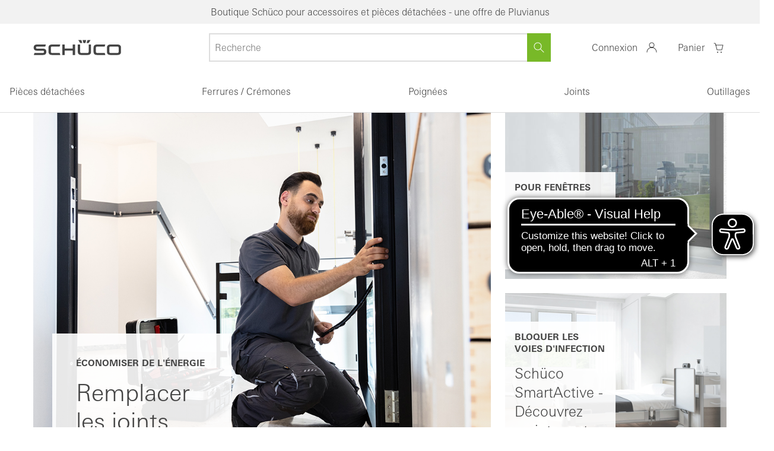

--- FILE ---
content_type: text/html; charset=UTF-8
request_url: https://fr.shop.schueco.com/index.php?lang=5
body_size: 235650
content:
<!DOCTYPE HTML>
<html lang="fr_FR"  >
<head>
                <meta http-equiv="X-UA-Compatible" content="IE=Edge"><meta name="viewport" id="Viewport"content="width=device-width, initial-scale=1, user-scalable=yes, viewport-fit=cover"><meta http-equiv="Content-Type" content="text/html; charset=UTF-8"><meta name="google-site-verification" content="q_st0Fuf75EkK_S6cVtzqdP4LxKU48JBCK0OaVu7wf0"/><title>Boutique officielle Schüco - France</title><meta name="robots" content="noindex, follow"/><meta name="description" content="Boutique de pièces détachées Schüco France - Commander en ligne des pièces détachées d&#039;origine Schüco"><meta name="keywords" content="Schüco, Schueco, Schuco, Schüco France, Schueco France, Schuco France, Pièces de rechange, Magasin, En ligne, D&#039;origine, Poignée de fenêtre, Poignée, Crémones, Joint, Renvoi d&#039;angle, Entrepôt, Pièces de verrouillage, Serrure, Compas, Composants supplémentaires, Accessoires, Set de réparation, Produits en PVC, Produits en Aluminium, Fenêtre, Porte, Pièces détachées, Pièces détachées schuco, Pièces détachées schüco, Poignée de fenêtre schuco, Poignée de fenêtre schüco, Pièces détachées fenêtres, Pièce détachée, Pièce détachée schüco, Pièce détachée schuco, online shop, Boutique en ligne de pièces détachées Schüco France, Boutique en ligne de pièces détachées Schuco France, schuco pieces detachees, pieces detachees schuco, piece detachee schuco"><meta property="og:site_name" content="https://fr.shop.schueco.com/"><meta property="og:title" content="Boutique officielle Schüco - France"><meta property="og:description" content="Boutique de pièces détachées Schüco France - Commander en ligne des pièces détachées d&#039;origine Schüco"><meta property="og:type" content="website"><meta property="og:image" content=""><meta property="og:url" content="https://fr.shop.schueco.com/"><link rel="canonical" href="https://fr.shop.schueco.com/index.php?lang=5"><link rel="alternate" hreflang="x-default" href="https://fr.shop.schueco.com/fr-FR/"/><link rel="alternate" hreflang="fr_FR"href="https://fr.shop.schueco.com/fr-FR/"/><!-- iOS Homescreen Icon (version < 4.2)--><link rel="apple-touch-icon-precomposed" media="screen and (resolution: 163dpi)"href="https://fr.shop.schueco.com/out/rocket/img/favicons/favicon-512x512.png"/><!-- iOS Homescreen Icon --><link rel="apple-touch-icon-precomposed"href="https://fr.shop.schueco.com/out/rocket/img/favicons/favicon-512x512.png"/><!-- iPad Homescreen Icon (version < 4.2) --><link rel="apple-touch-icon-precomposed" media="screen and (resolution: 132dpi)"href="https://fr.shop.schueco.com/out/rocket/img/favicons/favicon-512x512.png"/><!-- iPad Homescreen Icon --><link rel="apple-touch-icon-precomposed" sizes="72x72"href="https://fr.shop.schueco.com/out/rocket/img/favicons/favicon-512x512.png"/><!-- iPhone 4 Homescreen Icon (version < 4.2) --><link rel="apple-touch-icon-precomposed" media="screen and (resolution: 326dpi)"href="https://fr.shop.schueco.com/out/rocket/img/favicons/favicon-512x512.png"/><!-- iPhone 4 Homescreen Icon --><link rel="apple-touch-icon-precomposed" sizes="114x114"href="https://fr.shop.schueco.com/out/rocket/img/favicons/favicon-512x512.png"/><!-- new iPad Homescreen Icon and iOS Version > 4.2 --><link rel="apple-touch-icon-precomposed" sizes="144x144"href="https://fr.shop.schueco.com/out/rocket/img/favicons/favicon-512x512.png"/><!-- Windows 8 --><meta name="msapplication-TileColor" content="#FFFFFF"><!-- Kachel-Farbe --><meta name="msapplication-TileImage"content="https://fr.shop.schueco.com/out/rocket/img/favicons/favicon-512x512.png"><!-- Fluid --><link rel="fluid-icon" href="https://fr.shop.schueco.com/out/rocket/img/favicons/favicon-512x512.png"title="Boutique officielle Schüco - France"/><!-- Shortcut Icons --><link rel="shortcut icon" href="https://fr.shop.schueco.com/out/rocket/img/favicons/favicon.ico?rand=1"type="image/x-icon"/><link rel="icon" href="https://fr.shop.schueco.com/out/rocket/img/favicons/favicon-16x16.png" sizes="16x16"/><link rel="icon" href="https://fr.shop.schueco.com/out/rocket/img/favicons/favicon-32x32.png" sizes="32x32"/><link rel="icon" href="https://fr.shop.schueco.com/out/rocket/img/favicons/favicon-48x48.png" sizes="48x48"/><link rel="icon" href="https://fr.shop.schueco.com/out/rocket/img/favicons/favicon-64x64.png" sizes="64x64"/><link rel="icon" href="https://fr.shop.schueco.com/out/rocket/img/favicons/favicon-128x128.png" sizes="128x128"/><link rel="dns-prefetch" href="//stats.g.doubleclick.net"><link rel="dns-prefetch" href="//google-analytics.com"><link rel="dns-prefetch" href="//cdn.findologic.com"><link rel="dns-prefetch" href="//widgets.trustedshops.com"><!---link rel="preload" as="font" crossorigin="anonymous" href="/out/rocket/src/webfonts/univers-next-w06-bold-woff2-data.woff2"><link rel="preload" as="font" crossorigin="anonymous" href="/out/rocket/src/webfonts/univers-next-w06-light-woff2-data.woff2"><link rel="preload" as="font" crossorigin="anonymous" href="/out/rocket/src/webfonts/univers-next-w06-regular-woff2-data.woff2"><link rel="prefetch" as="script" href="/out/rocket/src/js/masonry.min.js"---><style type="text/css">@font-face{font-family:kmt-icons;font-display:swap;src:url([data-uri]) format("truetype");font-weight:400;font-style:normal}.kmt-icon{display:inline-block;vertical-align:middle;line-height:1;font-weight:400;font-style:normal;speak:none;text-decoration:inherit;text-transform:none;text-rendering:auto}.kmt-icon--amazon-pay:before{font-family:kmt-icons;content:"\f101"}.kmt-icon--analysis:before{font-family:kmt-icons;content:"\f102"}.kmt-icon--arrow-down:before{font-family:kmt-icons;content:"\f103"}.kmt-icon--arrow-left:before{font-family:kmt-icons;content:"\f104"}.kmt-icon--arrow-right:before{font-family:kmt-icons;content:"\f105"}.kmt-icon--arrow-up:before{font-family:kmt-icons;content:"\f106"}.kmt-icon--arrows-out:before{font-family:kmt-icons;content:"\f107"}.kmt-icon--at-symbol:before{font-family:kmt-icons;content:"\f108"}.kmt-icon--avatar:before{font-family:kmt-icons;content:"\f109"}.kmt-icon--bell:before{font-family:kmt-icons;content:"\f10a"}.kmt-icon--book-opened:before{font-family:kmt-icons;content:"\f10b"}.kmt-icon--broken-link:before{font-family:kmt-icons;content:"\f10c"}.kmt-icon--calendar:before{font-family:kmt-icons;content:"\f10d"}.kmt-icon--cart:before{font-family:kmt-icons;content:"\f10e"}.kmt-icon--chats:before{font-family:kmt-icons;content:"\f10f"}.kmt-icon--check-circle-o:before{font-family:kmt-icons;content:"\f110"}.kmt-icon--check:before{font-family:kmt-icons;content:"\f111"}.kmt-icon--chevron-down-underlined:before{font-family:kmt-icons;content:"\f112"}.kmt-icon--chevron-down:before{font-family:kmt-icons;content:"\f113"}.kmt-icon--chevron-left:before{font-family:kmt-icons;content:"\f114"}.kmt-icon--chevron-right:before{font-family:kmt-icons;content:"\f115"}.kmt-icon--chevron-up:before{font-family:kmt-icons;content:"\f116"}.kmt-icon--circle:before{font-family:kmt-icons;content:"\f117"}.kmt-icon--clipboard:before{font-family:kmt-icons;content:"\f118"}.kmt-icon--close:before{font-family:kmt-icons;content:"\f119"}.kmt-icon--closed-lock:before{font-family:kmt-icons;content:"\f11a"}.kmt-icon--credit-card-1:before{font-family:kmt-icons;content:"\f11b"}.kmt-icon--credit-card-2:before{font-family:kmt-icons;content:"\f11c"}.kmt-icon--dhl:before{font-family:kmt-icons;content:"\f11d"}.kmt-icon--dhl_gogreen:before{font-family:kmt-icons;content:"\f11e"}.kmt-icon--double-arrow:before{font-family:kmt-icons;content:"\f11f"}.kmt-icon--down-arrow:before{font-family:kmt-icons;content:"\f120"}.kmt-icon--dpd:before{font-family:kmt-icons;content:"\f121"}.kmt-icon--dummy:before{font-family:kmt-icons;content:"\f122"}.kmt-icon--email:before{font-family:kmt-icons;content:"\f123"}.kmt-icon--error:before{font-family:kmt-icons;content:"\f124"}.kmt-icon--eye:before{font-family:kmt-icons;content:"\f125"}.kmt-icon--facebook-circle:before{font-family:kmt-icons;content:"\f126"}.kmt-icon--facebook-outline:before{font-family:kmt-icons;content:"\f127"}.kmt-icon--facebook-square:before{font-family:kmt-icons;content:"\f128"}.kmt-icon--facebook:before{font-family:kmt-icons;content:"\f129"}.kmt-icon--fast-delivery:before{font-family:kmt-icons;content:"\f12a"}.kmt-icon--favorite-list:before{font-family:kmt-icons;content:"\f12b"}.kmt-icon--favorites:before{font-family:kmt-icons;content:"\f12c"}.kmt-icon--female-symbol:before{font-family:kmt-icons;content:"\f12d"}.kmt-icon--file:before{font-family:kmt-icons;content:"\f12e"}.kmt-icon--filter-configuration-2:before{font-family:kmt-icons;content:"\f12f"}.kmt-icon--filter-configuration:before{font-family:kmt-icons;content:"\f130"}.kmt-icon--filter:before{font-family:kmt-icons;content:"\f131"}.kmt-icon--flag-rectangle:before{font-family:kmt-icons;content:"\f132"}.kmt-icon--free-return:before{font-family:kmt-icons;content:"\f133"}.kmt-icon--giro-pay:before{font-family:kmt-icons;content:"\f134"}.kmt-icon--gls:before{font-family:kmt-icons;content:"\f135"}.kmt-icon--halt:before{font-family:kmt-icons;content:"\f136"}.kmt-icon--headset:before{font-family:kmt-icons;content:"\f137"}.kmt-icon--heart-full:before{font-family:kmt-icons;content:"\f138"}.kmt-icon--heart:before{font-family:kmt-icons;content:"\f139"}.kmt-icon--hermes:before{font-family:kmt-icons;content:"\f13a"}.kmt-icon--home:before{font-family:kmt-icons;content:"\f13b"}.kmt-icon--ideal:before{font-family:kmt-icons;content:"\f13c"}.kmt-icon--information:before{font-family:kmt-icons;content:"\f13d"}.kmt-icon--instagram-circle:before{font-family:kmt-icons;content:"\f13e"}.kmt-icon--instagram-outline:before{font-family:kmt-icons;content:"\f13f"}.kmt-icon--instagram-square:before{font-family:kmt-icons;content:"\f140"}.kmt-icon--instagram:before{font-family:kmt-icons;content:"\f141"}.kmt-icon--klarna:before{font-family:kmt-icons;content:"\f142"}.kmt-icon--lifebelt:before{font-family:kmt-icons;content:"\f143"}.kmt-icon--linkedin-circle:before{font-family:kmt-icons;content:"\f144"}.kmt-icon--linkedin-outline:before{font-family:kmt-icons;content:"\f145"}.kmt-icon--linkedin-square:before{font-family:kmt-icons;content:"\f146"}.kmt-icon--linkedin:before{font-family:kmt-icons;content:"\f147"}.kmt-icon--location-2:before{font-family:kmt-icons;content:"\f148"}.kmt-icon--location:before{font-family:kmt-icons;content:"\f149"}.kmt-icon--logo:before{font-family:kmt-icons;content:"\f14a"}.kmt-icon--maestro:before{font-family:kmt-icons;content:"\f14b"}.kmt-icon--male-symbol:before{font-family:kmt-icons;content:"\f14c"}.kmt-icon--map-pin:before{font-family:kmt-icons;content:"\f14d"}.kmt-icon--map-pins:before{font-family:kmt-icons;content:"\f14e"}.kmt-icon--marketing:before{font-family:kmt-icons;content:"\f14f"}.kmt-icon--mastercard-2:before{font-family:kmt-icons;content:"\f150"}.kmt-icon--mastercard-white:before{font-family:kmt-icons;content:"\f151"}.kmt-icon--mastercard:before{font-family:kmt-icons;content:"\f152"}.kmt-icon--menu-hamburger:before{font-family:kmt-icons;content:"\f153"}.kmt-icon--minus:before{font-family:kmt-icons;content:"\f154"}.kmt-icon--more:before{font-family:kmt-icons;content:"\f155"}.kmt-icon--mouse:before{font-family:kmt-icons;content:"\f156"}.kmt-icon--nachnahme:before{font-family:kmt-icons;content:"\f157"}.kmt-icon--notebook:before{font-family:kmt-icons;content:"\f158"}.kmt-icon--padlock-closed-2:before{font-family:kmt-icons;content:"\f159"}.kmt-icon--pause:before{font-family:kmt-icons;content:"\f15a"}.kmt-icon--paydirekt:before{font-family:kmt-icons;content:"\f15b"}.kmt-icon--paypal-2:before{font-family:kmt-icons;content:"\f15c"}.kmt-icon--paypal-white:before{font-family:kmt-icons;content:"\f15d"}.kmt-icon--paypal:before{font-family:kmt-icons;content:"\f15e"}.kmt-icon--pencil:before{font-family:kmt-icons;content:"\f15f"}.kmt-icon--percent-symbol:before{font-family:kmt-icons;content:"\f160"}.kmt-icon--phone-chat:before{font-family:kmt-icons;content:"\f161"}.kmt-icon--phone:before{font-family:kmt-icons;content:"\f162"}.kmt-icon--pinterest-circle:before{font-family:kmt-icons;content:"\f163"}.kmt-icon--pinterest-outline:before{font-family:kmt-icons;content:"\f164"}.kmt-icon--pinterest-square:before{font-family:kmt-icons;content:"\f165"}.kmt-icon--pinterest:before{font-family:kmt-icons;content:"\f166"}.kmt-icon--play:before{font-family:kmt-icons;content:"\f167"}.kmt-icon--plus:before{font-family:kmt-icons;content:"\f168"}.kmt-icon--preferences:before{font-family:kmt-icons;content:"\f169"}.kmt-icon--printer:before{font-family:kmt-icons;content:"\f16a"}.kmt-icon--question-mark:before{font-family:kmt-icons;content:"\f16b"}.kmt-icon--quote:before{font-family:kmt-icons;content:"\f16c"}.kmt-icon--ratepay:before{font-family:kmt-icons;content:"\f16d"}.kmt-icon--rechnung:before{font-family:kmt-icons;content:"\f16e"}.kmt-icon--reply:before{font-family:kmt-icons;content:"\f16f"}.kmt-icon--return-store:before{font-family:kmt-icons;content:"\f170"}.kmt-icon--search:before{font-family:kmt-icons;content:"\f171"}.kmt-icon--sepa-white:before{font-family:kmt-icons;content:"\f172"}.kmt-icon--sepa:before{font-family:kmt-icons;content:"\f173"}.kmt-icon--settings:before{font-family:kmt-icons;content:"\f174"}.kmt-icon--share:before{font-family:kmt-icons;content:"\f175"}.kmt-icon--shield-cross:before{font-family:kmt-icons;content:"\f176"}.kmt-icon--shield:before{font-family:kmt-icons;content:"\f177"}.kmt-icon--shipping-box:before{font-family:kmt-icons;content:"\f178"}.kmt-icon--shop-bag-2:before{font-family:kmt-icons;content:"\f179"}.kmt-icon--shop-bag-3:before{font-family:kmt-icons;content:"\f17a"}.kmt-icon--shop-bag:before{font-family:kmt-icons;content:"\f17b"}.kmt-icon--sofortueberweisung:before{font-family:kmt-icons;content:"\f17c"}.kmt-icon--star-half:before{font-family:kmt-icons;content:"\f17d"}.kmt-icon--star-outline:before{font-family:kmt-icons;content:"\f17e"}.kmt-icon--star:before{font-family:kmt-icons;content:"\f17f"}.kmt-icon--telephone-signal:before{font-family:kmt-icons;content:"\f180"}.kmt-icon--telephone:before{font-family:kmt-icons;content:"\f181"}.kmt-icon--time-24hours:before{font-family:kmt-icons;content:"\f182"}.kmt-icon--time:before{font-family:kmt-icons;content:"\f183"}.kmt-icon--top-charts:before{font-family:kmt-icons;content:"\f184"}.kmt-icon--trash:before{font-family:kmt-icons;content:"\f185"}.kmt-icon--truck:before{font-family:kmt-icons;content:"\f186"}.kmt-icon--trusted-shops:before{font-family:kmt-icons;content:"\f187"}.kmt-icon--twitter-circle:before{font-family:kmt-icons;content:"\f188"}.kmt-icon--twitter-outline:before{font-family:kmt-icons;content:"\f189"}.kmt-icon--twitter-square:before{font-family:kmt-icons;content:"\f18a"}.kmt-icon--twitter:before{font-family:kmt-icons;content:"\f18b"}.kmt-icon--ups:before{font-family:kmt-icons;content:"\f18c"}.kmt-icon--user-2:before{font-family:kmt-icons;content:"\f18d"}.kmt-icon--user-chat:before{font-family:kmt-icons;content:"\f18e"}.kmt-icon--user:before{font-family:kmt-icons;content:"\f18f"}.kmt-icon--video:before{font-family:kmt-icons;content:"\f190"}.kmt-icon--visa-2:before{font-family:kmt-icons;content:"\f191"}.kmt-icon--visa-white:before{font-family:kmt-icons;content:"\f192"}.kmt-icon--visa:before{font-family:kmt-icons;content:"\f193"}.kmt-icon--vorkasse-de-white:before{font-family:kmt-icons;content:"\f194"}.kmt-icon--vorkasse-de:before{font-family:kmt-icons;content:"\f195"}.kmt-icon--vorkasse-fr-white:before{font-family:kmt-icons;content:"\f196"}.kmt-icon--vorkasse-fr:before{font-family:kmt-icons;content:"\f197"}.kmt-icon--vorkasse-fr_FR-white:before{font-family:kmt-icons;content:"\f198"}.kmt-icon--vorkasse-fr_FR:before{font-family:kmt-icons;content:"\f199"}.kmt-icon--vorkasse-nl-white:before{font-family:kmt-icons;content:"\f19a"}.kmt-icon--vorkasse-nl:before{font-family:kmt-icons;content:"\f19b"}.kmt-icon--vorkasse-white:before{font-family:kmt-icons;content:"\f19c"}.kmt-icon--vorkasse:before{font-family:kmt-icons;content:"\f19d"}.kmt-icon--warning-danger:before{font-family:kmt-icons;content:"\f19e"}.kmt-icon--warning:before{font-family:kmt-icons;content:"\f19f"}.kmt-icon--xing-circle:before{font-family:kmt-icons;content:"\f1a0"}.kmt-icon--xing-outline:before{font-family:kmt-icons;content:"\f1a1"}.kmt-icon--xing-square:before{font-family:kmt-icons;content:"\f1a2"}.kmt-icon--xing:before{font-family:kmt-icons;content:"\f1a3"}.kmt-icon--youtube-circle:before{font-family:kmt-icons;content:"\f1a4"}.kmt-icon--youtube-outline:before{font-family:kmt-icons;content:"\f1a5"}.kmt-icon--youtube-square:before{font-family:kmt-icons;content:"\f1a6"}.kmt-icon--youtube:before{font-family:kmt-icons;content:"\f1a7"}@font-face{font-family:kmt-icons-new;font-display:swap;src:url([data-uri]) format("truetype");font-weight:400;font-style:normal}.kmt-icon-new{display:inline-block;vertical-align:middle;line-height:1;font-weight:400;font-style:normal;speak:none;text-decoration:inherit;text-transform:none;text-rendering:auto}.kmt-icon-new--chevron_down_dropdown_24:before{font-family:kmt-icons-new;content:"\f101"}.kmt-icon-new--chevron_up_dropdown_24:before{font-family:kmt-icons-new;content:"\f102"}.kmt-icon-new--filiale_24:before{font-family:kmt-icons-new;content:"\f103"}.kmt-icon-new--kundenkonto_24:before{font-family:kmt-icons-new;content:"\f104"}.kmt-icon-new--merkliste_outline_24:before{font-family:kmt-icons-new;content:"\f105"}.kmt-icon-new--search_24:before{font-family:kmt-icons-new;content:"\f106"}.kmt-icon-new--vergleichen_24:before{font-family:kmt-icons-new;content:"\f107"}.kmt-icon-new--warenkorb_24:before{font-family:kmt-icons-new;content:"\f108"}.kmt-sprite:before{content:" ";display:block;overflow:hidden;background-repeat:no-repeat;background-image:url(/out/rocket/src/sprite/spritesheet.png);background-size:318px 308px}.kmt-sprite--amazonpay,.kmt-sprite--amazonpay:before{background-position:-160px -24px;width:74px;height:42px}.kmt-sprite--dhl,.kmt-sprite--dhl:before{background-position:-234px -24px;width:74px;height:42px}.kmt-sprite--dpd,.kmt-sprite--dpd:before{background-position:-88px -244px;width:56px;height:24px}.kmt-sprite--facebook,.kmt-sprite--facebook:before{background-position:0 -268px;width:40px;height:40px}.kmt-sprite--finanzierung,.kmt-sprite--finanzierung:before{background-position:-160px -66px;width:74px;height:42px}.kmt-sprite--giropay,.kmt-sprite--giropay:before{background-position:-234px -66px;width:74px;height:42px}.kmt-sprite--gls,.kmt-sprite--gls:before{background-position:-160px -108px;width:74px;height:42px}.kmt-sprite--google-trustedshop,.kmt-sprite--google-trustedshop:before{background-position:0 0;width:80px;height:80px}.kmt-sprite--hermes,.kmt-sprite--hermes:before{background-position:-160px 0;width:158px;height:24px}.kmt-sprite--ids,.kmt-sprite--ids:before{background-position:-234px -108px;width:74px;height:42px}.kmt-sprite--instagram,.kmt-sprite--instagram:before{background-position:-40px -268px;width:40px;height:40px}.kmt-sprite--klarna,.kmt-sprite--klarna:before{background-position:-80px -80px;width:74px;height:42px}.kmt-sprite--leasing,.kmt-sprite--leasing:before{background-position:0 -160px;width:74px;height:42px}.kmt-sprite--likedin,.kmt-sprite--likedin:before{background-position:-80px -268px;width:40px;height:40px}.kmt-sprite--mastercard,.kmt-sprite--mastercard:before{background-position:-74px -160px;width:74px;height:42px}.kmt-sprite--nachname,.kmt-sprite--nachname:before{background-position:-222px -202px;width:88px;height:24px}.kmt-sprite--paydirekt,.kmt-sprite--paydirekt:before{background-position:-148px -160px;width:74px;height:42px}.kmt-sprite--paypal,.kmt-sprite--paypal:before{background-position:-222px -160px;width:74px;height:42px}.kmt-sprite--rechnung,.kmt-sprite--rechnung:before{background-position:0 -244px;width:88px;height:24px}.kmt-sprite--sofort-ueberseisung,.kmt-sprite--sofort-ueberseisung:before{background-position:-80px -122px;width:78px;height:24px}.kmt-sprite--sofort_ueberweisung,.kmt-sprite--sofort_ueberweisung:before{background-position:0 -202px;width:74px;height:42px}.kmt-sprite--ssl-datensicherheit,.kmt-sprite--ssl-datensicherheit:before{background-position:-80px 0;width:80px;height:80px}.kmt-sprite--trustedshops,.kmt-sprite--trustedshops:before{background-position:0 -80px;width:80px;height:80px}.kmt-sprite--twitter,.kmt-sprite--twitter:before{background-position:-120px -268px;width:40px;height:40px}.kmt-sprite--ups,.kmt-sprite--ups:before{background-position:-280px -268px;width:34px;height:40px}.kmt-sprite--visa,.kmt-sprite--visa:before{background-position:-74px -202px;width:74px;height:42px}.kmt-sprite--vorkasse,.kmt-sprite--vorkasse:before{background-position:-148px -202px;width:74px;height:42px}.kmt-sprite--wordpress,.kmt-sprite--wordpress:before{background-position:-160px -268px;width:40px;height:40px}.kmt-sprite--xing,.kmt-sprite--xing:before{background-position:-200px -268px;width:40px;height:40px}.kmt-sprite--youtube,.kmt-sprite--youtube:before{background-position:-240px -268px;width:40px;height:40px}@media only screen and (-webkit-min-device-pixel-ratio:2),only screen and (min-resolution:2dppx),only screen and (min-resolution:192dpi){.kmt-sprite:before{background-image:url(/out/rocket/src/sprite/spritesheet@2x.png)}}</style><link rel="stylesheet" type="text/css" href="/out/rocket/src/css/main.css" />

    <link rel="stylesheet" type="text/css" href="/out/rocket/src/js/vendor-index~start~alist~details.12bcb2518b06d9ddc3e4.css">

    <link rel="stylesheet" type="text/css" href="/out/rocket/src/js/590.948c0460d3ee372debe2.css">

    <link rel="stylesheet" type="text/css" href="/out/rocket/src/js/421.8c664c88f41a327d4df2.css">
    
<script>!function(a){var b=/iPhone/i,c=/iPod/i,d=/iPad/i,e=/(?=.*\bAndroid\b)(?=.*\bMobile\b)/i,f=/Android/i,g=/(?=.*\bAndroid\b)(?=.*\bSD4930UR\b)/i,h=/(?=.*\bAndroid\b)(?=.*\b(?:KFOT|KFTT|KFJWI|KFJWA|KFSOWI|KFTHWI|KFTHWA|KFAPWI|KFAPWA|KFARWI|KFASWI|KFSAWI|KFSAWA)\b)/i,i=/IEMobile/i,j=/(?=.*\bWindows\b)(?=.*\bARM\b)/i,k=/BlackBerry/i,l=/BB10/i,m=/Opera Mini/i,n=/(CriOS|Chrome)(?=.*\bMobile\b)/i,o=/(?=.*\bFirefox\b)(?=.*\bMobile\b)/i,p=new RegExp("(?:Nexus 7|BNTV250|Kindle Fire|Silk|GT-P1000)","i"),q=function(a,b){return a.test(b)},r=function(a){var r=a||navigator.userAgent,s=r.split("[FBAN");return"undefined"!=typeof s[1]&&(r=s[0]),this.apple={phone:q(b,r),ipod:q(c,r),tablet:!q(b,r)&&q(d,r),device:q(b,r)||q(c,r)||q(d,r)},this.amazon={phone:q(g,r),tablet:!q(g,r)&&q(h,r),device:q(g,r)||q(h,r)},this.android={phone:q(g,r)||q(e,r),tablet:!q(g,r)&&!q(e,r)&&(q(h,r)||q(f,r)),device:q(g,r)||q(h,r)||q(e,r)||q(f,r)},this.windows={phone:q(i,r),tablet:q(j,r),device:q(i,r)||q(j,r)},this.other={blackberry:q(k,r),blackberry10:q(l,r),opera:q(m,r),firefox:q(o,r),chrome:q(n,r),device:q(k,r)||q(l,r)||q(m,r)||q(o,r)||q(n,r)},this.seven_inch=q(p,r),this.any=this.apple.device||this.android.device||this.windows.device||this.other.device||this.seven_inch,this.phone=this.apple.phone||this.android.phone||this.windows.phone,this.tablet=this.apple.tablet||this.android.tablet||this.windows.tablet,"undefined"==typeof window?this:void 0},s=function(){var a=new r;return a.Class=r,a};"undefined"!=typeof module&&module.exports&&"undefined"==typeof window?module.exports=r:"undefined"!=typeof module&&module.exports&&"undefined"!=typeof window?module.exports=s():"function"==typeof define&&define.amd?define("isMobile",[],a.isMobile=s()):a.isMobile=s()}(this);</script><!-- Google Tag Manager --><script>dataLayer = [];dataLayer.push({'googleConversionActive':1,'googleCommerceActive':1,'gaActive':1});dataLayer.push({'pageCategory' : 'start','visitorExistingCustomer' : '0',});(function(w,d,s,l,i){w[l]=w[l]||[];w[l].push({'gtm.start':new Date().getTime(),event:'gtm.js'});var f=d.getElementsByTagName(s)[0],j=d.createElement(s),dl=l!='dataLayer'?'&l='+l:'';j.async=true;j.src='//www.googletagmanager.com/gtm.js?id='+i+dl;f.parentNode.insertBefore(j,f);})(window,document,'script','dataLayer','GTM-W4SXQNT6');</script><script async src="https://cdn.eye-able.com/configs/fr.shop.schueco.com.js"></script><script async src="https://cdn.eye-able.com/public/js/eyeAble.js"></script>

        <link rel="stylesheet" type="text/css" href="https://fr.shop.schueco.com/modules/osc/paypal/out/src/css/paypal.min.css" />

</head>
  <!-- OXID eShop Enterprise Edition, Version 6, Shopping Cart System (c) OXID eSales AG 2003 - 2026 - https://www.oxid-esales.com -->

<body data-init="kmt-default" class="kmt-controller--start
        kmt-mode--productive                "
         style="background:#FFFFFF;" >









    
        
                    

                    
                
                <div class="kmt-notificationbar kmt-gray-color--light">
                    <p class="kmt-notificationbar-content">
                                                    Boutique Schüco pour accessoires et pièces détachées - une offre de Pluvianus
                                                                    </p>
                </div>

                
                
<header class="kmt-header" data-init="kmt-header">
    <div class="kmt-header-inner">
        <span class="kmt-mainnavigation-handler"><span></span></span>

        
            <a class="kmt-header-logo kmt-logo"
   href="https://fr.shop.schueco.com/index.php?lang=5&amp;"
   title="">
                            </a>        

        
            <nav class="kmt-header-metanavigation kmt-metanavigation">
    <div class="kmt-metanavigation-item kmt-metanavigation-item--search" data-init="kmt-search">
        
            <form class="kmt-search" action="https://fr.shop.schueco.com/index.php?lang=5&amp;" method="get" name="search">
            <div class="h3 kmt-search-headline">
                <button type="reset" class="kmt-search-close">
                    <i></i>
                    <span>Fermer la recherche</span>
                </button>
                <span>Wonach suchen Sie?</span>
            </div>
            <div class="kmt-search-hidden">
                
<input type="hidden" name="lang" value="5" />
                                                <input type="hidden" name="cl" value="search">
            </div>

            
                <div class="kmt-search-fieldset" data-init="kmt-suggest">

                    
                                                <input class="kmt-search-param kmt-input"
                               type="text"
                               id="searchParam"
                               name="searchparam"
                               placeholder="Recherche"
                               value="">
                    

                    <button type="reset" class="kmt-search-close" aria-label="Fermer la recherche">
                        <i></i>
                        <span>Fermer la recherche</span>
                    </button>

                    
                        <button type="submit" class="kmt-search-submit" aria-label="Chercher">
                            <i></i>
                            <span>Chercher</span>
                        </button>
                    
                </div>
            

                                            <div class="kmt-search-suggestions" id="suggestLayer"></div>
                    </form>
            <div class="kmt-metanavigation-btn kmt-metabtn kmt-metabtn--search">
            <div class="kmt-metabtn-icon">
            </div>
            <span class="kmt-metabtn-title">Rechercher</span>
        </div>
    </div>

    
                
    

    
                
    

    
                                            <div class="kmt-metanavigation-item kmt-metanavigation-item--user">
    <a class="kmt-metanavigation-btn kmt-metabtn kmt-metabtn--user "
       title="Mon compte"
                    href="#loginBoxModal"
            data-init="kmt-modal"
        >

        
        <span class="kmt-metabtn-title">
                Connexion
            </span>
            <div class="kmt-metabtn-icon">
            </div>
        
    </a>
    </div>
    

    
                                            <div class="kmt-metanavigation-item kmt-metanavigation-item--shoppingcart">
    <a class="kmt-metanavigation-btn kmt-metabtn kmt-metabtn--shoppingcart"
       href="https://fr.shop.schueco.com/index.php?lang=5&amp;cl=basket"
       title="Panier">

        
            <span class="kmt-metabtn-title">
                Panier
            </span>
            <div class="kmt-metabtn-icon">
                            </div>
        
    </a>
    
        

            

        
    
    
</div>
            
</nav>        
    </div>

    
        <nav class="kmt-header-mainnavigation kmt-mainnavigation kmt-mainnavigation--level-1 dropdown" data-init="kmt-mainnavigation">
            <div class="kmt-mainnavigation-header">
                <span class="kmt-mainnavigation-header-handler"></span>
                <nav class="kmt-metanavigation">
                                            <a href="https://fr.shop.schueco.com/index.php?lang=5&amp;cl=account" class="kmt-metanavigation-item kmt-metanavigation-item--icon-avatar kmt-metanavigation-item--valign-horizontal">Bienvenue</a>
                                    </nav>
            </div>
            <div class="kmt-mainnavigation-overflow">
                <div class="kmt-mainnavigation-breadcrumb">
                    <a href="/" class="kmt-mainnavigation-breadcrumb-home kmt-icon kmt-icon--house"></a>
                </div>
                <div class="kmt-mainnavigation-inner kmt-mainnavigation-inner--level-1">
                    <ul id="navigation" class="kmt-mainnavigation-list kmt-mainnavigation-list--level-1">
            
            
                            <li class="kmt-mainnavigation-item kmt-mainnavigation-item--level-1 " data-expandable>
                    <a href="https://fr.shop.schueco.com/fr-FR/Pi-ces-d-tach-es/">
                        Pièces détachées
                                            </a>
                                            <nav class="kmt-mainnavigation kmt-mainnavigation--level-2">
                            <div class="kmt-mainnavigation-inner kmt-mainnavigation-inner--level-2">
                                <div class="kmt-mainnavigation-header kmt-mainnavigation-header--level-2">
                                    <div class="kmt-mainnavigation-closer" data-close></div>
                                    <a href="https://fr.shop.schueco.com/fr-FR/Pi-ces-d-tach-es/">
                                        Pièces détachées
                                                                            </a>
                                </div>
                                <ul class="kmt-mainnavigation-list kmt-mainnavigation-list--level-2">
                                                                                                                        
                                            <li class="kmt-mainnavigation-item kmt-mainnavigation-item--level-2 " >
                                                <a href="https://fr.shop.schueco.com/fr-FR/Pi-ces-d-tach-es/Cr-mone-de-verrouillage-encastr-e-cr-mone/">
                                                    Crémone de verrouillage encastrée / crémone
                                                                                                    </a>

                                                                                            </li>
                                                                                                                                                                
                                            <li class="kmt-mainnavigation-item kmt-mainnavigation-item--level-2 " >
                                                <a href="https://fr.shop.schueco.com/fr-FR/Pi-ces-d-tach-es/Renvoi-d-angle/">
                                                    Renvoi d&#039;angle
                                                                                                    </a>

                                                                                            </li>
                                                                                                                                                                
                                            <li class="kmt-mainnavigation-item kmt-mainnavigation-item--level-2 " >
                                                <a href="https://fr.shop.schueco.com/fr-FR/Pi-ces-d-tach-es/Pivot-rotule-support-de-compas/">
                                                    Pivot à rotule / support de compas
                                                                                                    </a>

                                                                                            </li>
                                                                                                                                                                
                                            <li class="kmt-mainnavigation-item kmt-mainnavigation-item--level-2 " >
                                                <a href="https://fr.shop.schueco.com/fr-FR/Pi-ces-d-tach-es/Compas-compas-de-fen-tre/">
                                                    Compas / compas de fenêtre
                                                                                                    </a>

                                                                                            </li>
                                                                                                                                                                
                                            <li class="kmt-mainnavigation-item kmt-mainnavigation-item--level-2 " >
                                                <a href="https://fr.shop.schueco.com/fr-FR/Pi-ces-d-tach-es/Pi-ce-de-verrouillage/">
                                                    Pièce de verrouillage
                                                                                                    </a>

                                                                                            </li>
                                                                                                                                                                
                                            <li class="kmt-mainnavigation-item kmt-mainnavigation-item--level-2 " >
                                                <a href="https://fr.shop.schueco.com/fr-FR/Pi-ces-d-tach-es/Kit-de-r-paration/">
                                                    Kit de réparation
                                                                                                    </a>

                                                                                            </li>
                                                                                                                                                                
                                            <li class="kmt-mainnavigation-item kmt-mainnavigation-item--level-2 " >
                                                <a href="https://fr.shop.schueco.com/fr-FR/Pi-ces-d-tach-es/Loqueteau-rouleau/">
                                                    Loqueteau à rouleau
                                                                                                    </a>

                                                                                            </li>
                                                                                                                                                                
                                            <li class="kmt-mainnavigation-item kmt-mainnavigation-item--level-2 " >
                                                <a href="ALT?lang=5">
                                                    
                                                                                                    </a>

                                                                                            </li>
                                                                                                                                                                
                                            <li class="kmt-mainnavigation-item kmt-mainnavigation-item--level-2 " >
                                                <a href="https://fr.shop.schueco.com/fr-FR/Pi-ces-d-tach-es/Rosette/">
                                                    Rosette
                                                                                                    </a>

                                                                                            </li>
                                                                                                                                                                
                                            <li class="kmt-mainnavigation-item kmt-mainnavigation-item--level-2 " >
                                                <a href="https://fr.shop.schueco.com/fr-FR/Pi-ces-d-tach-es/Doigt-de-verrouillage/">
                                                    Doigt de verrouillage
                                                                                                    </a>

                                                                                            </li>
                                                                                                                                                                
                                            <li class="kmt-mainnavigation-item kmt-mainnavigation-item--level-2 " >
                                                <a href="https://fr.shop.schueco.com/fr-FR/Pi-ces-d-tach-es/Joints-de-fen-tre-joints-de-porte/">
                                                    Joints de fenêtre / joints de porte
                                                                                                    </a>

                                                                                            </li>
                                                                                                                                                                
                                            <li class="kmt-mainnavigation-item kmt-mainnavigation-item--level-2 " >
                                                <a href="https://fr.shop.schueco.com/fr-FR/Pi-ces-d-tach-es/Serrures-de-porte-portes-d-entr-e/">
                                                    Serrures de porte / portes d&#039;entrée
                                                                                                    </a>

                                                                                            </li>
                                                                                                                                                                
                                            <li class="kmt-mainnavigation-item kmt-mainnavigation-item--level-2 " >
                                                <a href="ALT?lang=5">
                                                    Paumelle de porte
                                                                                                    </a>

                                                                                            </li>
                                                                                                                                                                
                                            <li class="kmt-mainnavigation-item kmt-mainnavigation-item--level-2 " >
                                                <a href="ALT?lang=5">
                                                    SmartActive
                                                                                                    </a>

                                                                                            </li>
                                                                                                                                                                
                                            <li class="kmt-mainnavigation-item kmt-mainnavigation-item--level-2 " >
                                                <a href="https://fr.shop.schueco.com/fr-FR/Pi-ces-d-tach-es/Accessoire/">
                                                    Accessoire
                                                                                                    </a>

                                                                                            </li>
                                                                                                                                                                
                                            <li class="kmt-mainnavigation-item kmt-mainnavigation-item--level-2 " >
                                                <a href="https://fr.shop.schueco.com/fr-FR/Pi-ces-d-tach-es/Ventilation/">
                                                    Filtre
                                                                                                    </a>

                                                                                            </li>
                                                                                                            </ul>
                            </div>
                        </nav>
                                    </li>
                                
            
                            <li class="kmt-mainnavigation-item kmt-mainnavigation-item--level-1 " >
                    <a href="https://fr.shop.schueco.com/fr-FR/Ferrures-Cr-mones/">
                        Ferrures / Crémones
                                            </a>
                                    </li>
                                
            
                            <li class="kmt-mainnavigation-item kmt-mainnavigation-item--level-1 " data-expandable>
                    <a href="https://fr.shop.schueco.com/fr-FR/Poign-es/">
                        Poignées
                                            </a>
                                            <nav class="kmt-mainnavigation kmt-mainnavigation--level-2">
                            <div class="kmt-mainnavigation-inner kmt-mainnavigation-inner--level-2">
                                <div class="kmt-mainnavigation-header kmt-mainnavigation-header--level-2">
                                    <div class="kmt-mainnavigation-closer" data-close></div>
                                    <a href="https://fr.shop.schueco.com/fr-FR/Poign-es/">
                                        Poignées
                                                                            </a>
                                </div>
                                <ul class="kmt-mainnavigation-list kmt-mainnavigation-list--level-2">
                                                                                                                        
                                            <li class="kmt-mainnavigation-item kmt-mainnavigation-item--level-2 " >
                                                <a href="https://fr.shop.schueco.com/fr-FR/Poign-es/Poign-es-verrouillables/">
                                                    Poignées verrouillables
                                                                                                    </a>

                                                                                            </li>
                                                                                                                                                                
                                            <li class="kmt-mainnavigation-item kmt-mainnavigation-item--level-2 " >
                                                <a href="https://fr.shop.schueco.com/fr-FR/Poign-es/Poign-es-de-fen-tres/">
                                                    Poignées de fenêtres
                                                                                                    </a>

                                                                                            </li>
                                                                                                                                                                
                                            <li class="kmt-mainnavigation-item kmt-mainnavigation-item--level-2 " >
                                                <a href="https://fr.shop.schueco.com/fr-FR/Poign-es/Poign-es-de-porte-b-quilles/">
                                                    Poignées de porte / béquilles
                                                                                                    </a>

                                                                                            </li>
                                                                                                                                                                
                                            <li class="kmt-mainnavigation-item kmt-mainnavigation-item--level-2 " >
                                                <a href="https://fr.shop.schueco.com/fr-FR/Poign-es/Accessoire/">
                                                    Accessoire
                                                                                                    </a>

                                                                                            </li>
                                                                                                            </ul>
                            </div>
                        </nav>
                                    </li>
                                
            
                            <li class="kmt-mainnavigation-item kmt-mainnavigation-item--level-1 " >
                    <a href="https://fr.shop.schueco.com/fr-FR/Joints-schueco/">
                        Joints
                                            </a>
                                    </li>
                                
            
                            <li class="kmt-mainnavigation-item kmt-mainnavigation-item--level-1 " >
                    <a href="https://fr.shop.schueco.com/fr-FR/Outillages-schueco/">
                        Outillages
                                            </a>
                                    </li>
                        </ul>
                </div>
                <div class="kmt-mainnavigation-settingsnavigation kmt-settingsnavigation">
                                                                
                    <nav class="kmt-settingsnavigation-navigation">
                        <div class="kmt-settingsnavigation-group">
    <div class="kmt-settingsnavigation-headline">Mon compte</div>
            <div class="kmt-settingsnavigation-list">
            <a class="kmt-settingsnavigation-item kmt-btn" href="https://fr.shop.schueco.com/index.php?lang=5&amp;cl=account">
                Connexion
            </a>

            <a class="kmt-settingsnavigation-item kmt-btn kmt-btn--type-secondary"
               id="registerLink"
               role="button"
               href="https://fr.shop.schueco.com/index.php?lang=5&amp;cl=register"
               title="Création de compte">
                Création de compte
            </a>
        </div>
    </div>
                    </nav>

                    

                    
                </div>
            </div>
        </nav>
    
</header>




    
    <div class="kmt-modalcontent" id="loginBoxModal">
    <div class="kmt-textblock">
                        <div class="kmt-section" id="loginBox">
        <div class="kmt-section-head">
            <div class="h2">Connexion</div>
        </div>
                <form class="kmt-section-content kmt-form" id="login" name="login" action="https://fr.shop.schueco.com/index.php?lang=5&amp;" method="post">
            <div class="kmt-form-hidden">
                
<input type="hidden" name="lang" value="5" />
                <input type="hidden" name="actcontrol" value="start" />

                <input type="hidden" name="fnc" value="login_noredirect">
                <input type="hidden" name="cl" value="start">
                                <input type="hidden" name="pgNr" value="0">
                <input type="hidden" name="CustomError" value="loginBoxErrors">
                            </div>

            <div class="kmt-form-inner">
                <label class="kmt-label">Adresse e-mail</label>
                <input id="loginEmail" type="email" name="lgn_usr" value="" class="kmt-input" placeholder="Adresse e-mail">
            </div>

            <div class="kmt-form-inner">
                <div class="kmt-form-labelline">
                    <label class="kmt-label">Mot de passe</label>
                    <a class="forgotPasswordOpener"
                       href="https://fr.shop.schueco.com/index.php?lang=5&amp;cl=forgotpwd"
                       title="Mot de passe oublié?">
                        Mot de passe oublié?
                    </a>
                </div>
                <input id="loginPasword" type="password" name="lgn_pwd" class="kmt-input" value="" placeholder="Mot de passe">
            </div>

                            <div class="kmt-form-inner kmt-input--type-checkbox">
                    <label>
                        <input type="checkbox" class="checkbox" value="1" name="lgn_cook" id="remember">
                        <span></span>
                        <span>Se souvenir de moi</span>
                    </label>
                </div>
            
            <button type="submit" class="kmt-btn kmt-btn--type-primary">Connexion</button>

            
        </form>
    </div>

        <br>

    <div class="kmt-section">
        <div class="kmt-section-head">
            <div class="p-lead">Créer un compte</div>
        </div>
        <div class="kmt-section-content">
                            <a class="kmt-btn kmt-btn--type-secondary"
                   id="registerLink"
                   role="button"
                   href="https://fr.shop.schueco.com/index.php?lang=5&amp;cl=register"
                   title="Création de compte">
                    Création de compte
                </a>
                    </div>
    </div>

            </div>
</div>            
        
    

        <div id="content" class="kmt-viewport ">
        

                    

                
                
        
        
                                        
        
                            

                    

        
    <div class="kmt-grid  ">
            
            <section  class="">
                
                                                    
            <div class="container-fluid dd-ve-container clearfix"><div class="row"><div class="col-sm-12 col-xs-12">
    <div class="kmt-tilefeed kmt-tilefeed--layout-3 gap">
                                                                    
<a href="https://fr.shop.schueco.com/fr-FR/Joints-schueco/?lang=5" title="Remplacer les joints"        class="kmt-stageitem--size-large kmt-stageitem kmt-stageitem--theme-light">

            <picture class="kmt-stageitem-picture kmt-responsiveimage" data-init="kmt-responsiveimage" data-option-kmt-responsiveimage-usedimension="false">
                                        <img data-src=https://fr.shop.schueco.com/out/pictures/promo/markusaltmann_230912-0881-hr_auflsung(4)(3).jpg alt="" data-focalpoint="mc"/>
                    </picture>
    
                                                
    <div class="kmt-stageitem-inner">
        <div class="kmt-stageitem-content">
            <div class="kmt-stageitem-headline">
                                        
                            <p class="kmt-stageitem-topic p-caption">
                    Économiser de l&#039;énergie
                </p>
            
            <h2 class="kmt-stageitem-title h1">Remplacer les joints</h2>
        </div>

                </div>
    </div>
</a>                                                                                
<a href="https://fr.shop.schueco.com/index.php?lang=5&amp;cl=search&amp;searchparam=deflecteur" title="Déflecteurs - Commandez maintenant"        class="kmt-stageitem--size-small kmt-stageitem kmt-stageitem--theme-light">

            <picture class="kmt-stageitem-picture kmt-responsiveimage" data-init="kmt-responsiveimage" data-option-kmt-responsiveimage-usedimension="false">
                                        <img data-src=https://fr.shop.schueco.com/out/pictures/promo/schueco_ct_70_entwaesserung_relaunch_2.jpg alt="" data-focalpoint="mc"/>
                    </picture>
    
                                                
    <div class="kmt-stageitem-inner">
        <div class="kmt-stageitem-content">
            <div class="kmt-stageitem-headline">
                                        
                            <p class="kmt-stageitem-topic p-caption">
                    Pour fenêtres
                </p>
            
            <h2 class="kmt-stageitem-title h3">Déflecteurs - Commandez maintenant</h2>
        </div>

                </div>
    </div>
</a>                                                            
<a href="https://fr.shop.schueco.com/fr-FR/Pi-ces-d-tach-es/SmartActive/?lang=5" title="Schüco SmartActive - Découvrez maintenant"        class="kmt-stageitem--size-small kmt-stageitem kmt-stageitem--theme-light">

            <picture class="kmt-stageitem-picture kmt-responsiveimage" data-init="kmt-responsiveimage" data-option-kmt-responsiveimage-usedimension="false">
                                        <img data-src=https://fr.shop.schueco.com/out/pictures/promo/smartactive_m_2460_1230_start_1.jpg alt="" data-focalpoint="mc"/>
                    </picture>
    
                                                
    <div class="kmt-stageitem-inner">
        <div class="kmt-stageitem-content">
            <div class="kmt-stageitem-headline">
                                        
                            <p class="kmt-stageitem-topic p-caption">
                    Bloquer les voies d&#039;infection
                </p>
            
            <h2 class="kmt-stageitem-title h3">Schüco SmartActive - Découvrez maintenant</h2>
        </div>

                </div>
    </div>
</a>                        </div>
</div></div><div class="row"><div class="col-sm-12 col-xs-12"><div class="dd-shortcode-text"><div class="kmt-startinfo">
    <h1>Commander en ligne des pièces détachées d'origine et des accessoires Schüco</h1>

                
<div class="kmt-benefitlist kmt-sliderfeed kmt-sliderfeed--type-benefit " data-init="kmt-slider">
        <div class="kmt-sliderfeed-gutter"></div>
    <div class="swiper-wrapper">
                <div class="kmt-sliderfeed-item kmt-benefitlist-item">
            <div class="kmt-benefitlist-icon kmt-icon kmt-icon--headset"></div>
            <div class="kmt-benefitlist-textblock p">
                <div class="kmt-benefitlist-title">Conseil expert <br/>du fabricant</div>
            </div>
        </div>
        <div class="kmt-sliderfeed-item kmt-benefitlist-item">
            <div class="kmt-benefitlist-icon kmt-icon kmt-icon--shipping-box"></div>
            <div class="kmt-benefitlist-textblock p">
                <div class="kmt-benefitlist-title">Vente à l’unité <br/>ou petites quantités</div>
            </div>
        </div>
        <div class="kmt-sliderfeed-item kmt-benefitlist-item">
            <div class="kmt-benefitlist-icon kmt-icon kmt-icon--fast-delivery"></div>
            <div class="kmt-benefitlist-textblock p">
                <div class="kmt-benefitlist-title">
                                        Livraison rapide
                                    </div>
            </div>
        </div>
        <div class="kmt-sliderfeed-item kmt-benefitlist-item">
            <div class="kmt-benefitlist-icon kmt-icon kmt-icon--reply"></div>
            <div class="kmt-benefitlist-textblock p">
                <div class="kmt-benefitlist-title">Retour <br/>gratuit</div>
            </div>
        </div>
            </div>
    <div class="swiper-button-next"></div>
    <div class="swiper-button-prev"></div>
    </div>    </div></div></div></div><div class="row"><div class="col-sm-12 col-xs-12">
    
    
<div class="kmt-section">
            <div class="kmt-section-head kmt-textblock">
            <h2>
                Pièces détachées pour fenêtres
            </h2>
                    </div>
                                                <div class="kmt-section-content kmt-sliderfeed kmt-sliderfeed--type-grid" data-init="kmt-lazyload kmt-slider">
                    <div class="kmt-sliderfeed-gutter"></div>
            <div class='swiper-wrapper'>
                            
            
<a class="kmt-sliderfeed-item kmt-categoryicon kmt-categoryicon--icon" href="https://fr.shop.schueco.com/fr-FR/Pi-ces-d-tach-es/Cr-mone-de-verrouillage-encastr-e-cr-mone/"
   title="Crémone de verrouillage encastrée / crémone">

            <figure>
            <picture class="kmt-categoryicon-picture kmt-responsiveimage" data-init="kmt-responsiveimage">
                <img data-src="https://fr.shop.schueco.com/out/pictures/generated/category/icon/688_688_75/schueco_kammergetriebe.jpg" alt="Crémone de verrouillage encastrée / crémone" data-focalpoint="mc" />
            </picture>
        </figure>
    
    <div class="kmt-categoryicon-headline">
        <div class="kmt-categoryicon-title">
            Crémone de verrouillage encastrée / crémone
        </div>
    </div>
</a>                    
            
<a class="kmt-sliderfeed-item kmt-categoryicon kmt-categoryicon--icon" href="https://fr.shop.schueco.com/fr-FR/Joints-schueco/"
   title="Joints">

            <figure>
            <picture class="kmt-categoryicon-picture kmt-responsiveimage" data-init="kmt-responsiveimage">
                <img data-src="https://fr.shop.schueco.com/out/pictures/generated/category/icon/688_688_75/schueco_dichtung(1).jpg" alt="Joints" data-focalpoint="mc" />
            </picture>
        </figure>
    
    <div class="kmt-categoryicon-headline">
        <div class="kmt-categoryicon-title">
            Joints
        </div>
    </div>
</a>                    
            
<a class="kmt-sliderfeed-item kmt-categoryicon kmt-categoryicon--icon" href="https://fr.shop.schueco.com/fr-FR/Poign-es/"
   title="Poignées">

            <figure>
            <picture class="kmt-categoryicon-picture kmt-responsiveimage" data-init="kmt-responsiveimage">
                <img data-src="https://fr.shop.schueco.com/out/pictures/generated/category/icon/688_688_75/schuco_269201_1(2).jpg" alt="Poignées" data-focalpoint="mc" />
            </picture>
        </figure>
    
    <div class="kmt-categoryicon-headline">
        <div class="kmt-categoryicon-title">
            Poignées
        </div>
    </div>
</a>                    
            
<a class="kmt-sliderfeed-item kmt-categoryicon kmt-categoryicon--icon" href="https://fr.shop.schueco.com/fr-FR/Pi-ces-d-tach-es/Pi-ce-de-verrouillage/"
   title="Pièce de verrouillage">

            <figure>
            <picture class="kmt-categoryicon-picture kmt-responsiveimage" data-init="kmt-responsiveimage">
                <img data-src="https://fr.shop.schueco.com/out/pictures/generated/category/icon/688_688_75/schuco_schliessrolle_1.jpg" alt="Pièce de verrouillage" data-focalpoint="mc" />
            </picture>
        </figure>
    
    <div class="kmt-categoryicon-headline">
        <div class="kmt-categoryicon-title">
            Pièce de verrouillage
        </div>
    </div>
</a>                    
            
<a class="kmt-sliderfeed-item kmt-categoryicon kmt-categoryicon--icon" href="https://fr.shop.schueco.com/fr-FR/Pi-ces-d-tach-es/Renvoi-d-angle/"
   title="Renvoi d&#039;angle">

            <figure>
            <picture class="kmt-categoryicon-picture kmt-responsiveimage" data-init="kmt-responsiveimage">
                <img data-src="https://fr.shop.schueco.com/out/pictures/generated/category/icon/688_688_75/schueco_eckumlenkung.jpg" alt="Renvoi d&#039;angle" data-focalpoint="mc" />
            </picture>
        </figure>
    
    <div class="kmt-categoryicon-headline">
        <div class="kmt-categoryicon-title">
            Renvoi d&#039;angle
        </div>
    </div>
</a>                    
            
<a class="kmt-sliderfeed-item kmt-categoryicon kmt-categoryicon--icon" href="https://fr.shop.schueco.com/fr-FR/Pi-ces-d-tach-es/Doigt-de-verrouillage/"
   title="Doigt de verrouillage">

            <figure>
            <picture class="kmt-categoryicon-picture kmt-responsiveimage" data-init="kmt-responsiveimage">
                <img data-src="https://fr.shop.schueco.com/out/pictures/generated/category/icon/688_688_75/schueco_riegelstange.jpg" alt="Doigt de verrouillage" data-focalpoint="mc" />
            </picture>
        </figure>
    
    <div class="kmt-categoryicon-headline">
        <div class="kmt-categoryicon-title">
            Doigt de verrouillage
        </div>
    </div>
</a>                    
            
<a class="kmt-sliderfeed-item kmt-categoryicon kmt-categoryicon--icon" href="ALT?lang=5"
   title="SmartActive">

            <figure>
            <picture class="kmt-categoryicon-picture kmt-responsiveimage" data-init="kmt-responsiveimage">
                <img data-src="https://fr.shop.schueco.com/out/pictures/generated/category/icon/688_688_75/schuco_269201_1(1).jpg" alt="SmartActive" data-focalpoint="mc" />
            </picture>
        </figure>
    
    <div class="kmt-categoryicon-headline">
        <div class="kmt-categoryicon-title">
            SmartActive
        </div>
    </div>
</a>                    
            
<a class="kmt-sliderfeed-item kmt-categoryicon kmt-categoryicon--icon" href="https://fr.shop.schueco.com/fr-FR/Pi-ces-d-tach-es/Pivot-rotule-support-de-compas/"
   title="Pivot à rotule / support de compas">

            <figure>
            <picture class="kmt-categoryicon-picture kmt-responsiveimage" data-init="kmt-responsiveimage">
                <img data-src="https://fr.shop.schueco.com/out/pictures/generated/category/icon/688_688_75/schueco_ecklager.jpg" alt="Pivot à rotule / support de compas" data-focalpoint="mc" />
            </picture>
        </figure>
    
    <div class="kmt-categoryicon-headline">
        <div class="kmt-categoryicon-title">
            Pivot à rotule / support de compas
        </div>
    </div>
</a>                    
            
<a class="kmt-sliderfeed-item kmt-categoryicon kmt-categoryicon--icon" href="https://fr.shop.schueco.com/fr-FR/Pi-ces-d-tach-es/Joints-de-fen-tre-joints-de-porte/"
   title="Joints de fenêtre / joints de porte">

            <figure>
            <picture class="kmt-categoryicon-picture kmt-responsiveimage" data-init="kmt-responsiveimage">
                <img data-src="https://fr.shop.schueco.com/out/pictures/generated/category/icon/688_688_75/schueco_dichtung.jpg" alt="Joints de fenêtre / joints de porte" data-focalpoint="mc" />
            </picture>
        </figure>
    
    <div class="kmt-categoryicon-headline">
        <div class="kmt-categoryicon-title">
            Joints de fenêtre / joints de porte
        </div>
    </div>
</a>                    
            
<a class="kmt-sliderfeed-item kmt-categoryicon kmt-categoryicon--icon" href="https://fr.shop.schueco.com/fr-FR/Pi-ces-d-tach-es/Compas-compas-de-fen-tre/"
   title="Compas / compas de fenêtre">

            <figure>
            <picture class="kmt-categoryicon-picture kmt-responsiveimage" data-init="kmt-responsiveimage">
                <img data-src="https://fr.shop.schueco.com/out/pictures/generated/category/icon/688_688_75/schueco_scheren.jpg" alt="Compas / compas de fenêtre" data-focalpoint="mc" />
            </picture>
        </figure>
    
    <div class="kmt-categoryicon-headline">
        <div class="kmt-categoryicon-title">
            Compas / compas de fenêtre
        </div>
    </div>
</a>                            </div>
            <div class="swiper-button-next"></div>
            <div class="swiper-button-prev"></div>
            <div class="swiper-pagination"></div>
            </div>
</div></div></div><div class="row"><div class="col-sm-12 col-xs-12">
    
    
<div class="kmt-section">
            <div class="kmt-section-head kmt-textblock">
            <h2>
                Pièces détachées pour portes
            </h2>
                    </div>
                                                <div class="kmt-section-content kmt-sliderfeed kmt-sliderfeed--type-grid" data-init="kmt-lazyload kmt-slider">
                    <div class="kmt-sliderfeed-gutter"></div>
            <div class='swiper-wrapper'>
                            
            
<a class="kmt-sliderfeed-item kmt-categoryicon kmt-categoryicon--icon" href="https://fr.shop.schueco.com/fr-FR/Pi-ces-d-tach-es/Serrures-de-porte-portes-d-entr-e/"
   title="Serrures de porte / portes d&#039;entrée">

            <figure>
            <picture class="kmt-categoryicon-picture kmt-responsiveimage" data-init="kmt-responsiveimage">
                <img data-src="https://fr.shop.schueco.com/out/pictures/generated/category/icon/688_688_75/schueco_schloss.jpg" alt="Serrures de porte / portes d&#039;entrée" data-focalpoint="mc" />
            </picture>
        </figure>
    
    <div class="kmt-categoryicon-headline">
        <div class="kmt-categoryicon-title">
            Serrures de porte / portes d&#039;entrée
        </div>
    </div>
</a>                    
            
<a class="kmt-sliderfeed-item kmt-categoryicon kmt-categoryicon--icon" href="https://fr.shop.schueco.com/fr-FR/Pi-ces-d-tach-es/Kit-de-r-paration/"
   title="Kit de réparation">

            <figure>
            <picture class="kmt-categoryicon-picture kmt-responsiveimage" data-init="kmt-responsiveimage">
                <img data-src="https://fr.shop.schueco.com/out/pictures/generated/category/icon/688_688_75/schuco_209810_1.jpg" alt="Kit de réparation" data-focalpoint="mc" />
            </picture>
        </figure>
    
    <div class="kmt-categoryicon-headline">
        <div class="kmt-categoryicon-title">
            Kit de réparation
        </div>
    </div>
</a>                    
            
<a class="kmt-sliderfeed-item kmt-categoryicon kmt-categoryicon--icon" href="ALT?lang=5"
   title="Paumelle de porte">

            <figure>
            <picture class="kmt-categoryicon-picture kmt-responsiveimage" data-init="kmt-responsiveimage">
                <img data-src="https://fr.shop.schueco.com/out/pictures/generated/category/icon/688_688_75/schueco_tuerband.jpg" alt="Paumelle de porte" data-focalpoint="mc" />
            </picture>
        </figure>
    
    <div class="kmt-categoryicon-headline">
        <div class="kmt-categoryicon-title">
            Paumelle de porte
        </div>
    </div>
</a>                            </div>
            <div class="swiper-button-next"></div>
            <div class="swiper-button-prev"></div>
            <div class="swiper-pagination"></div>
            </div>
</div></div></div><div class="row"><div class="col-sm-12 col-xs-12">
    
    
<div class="kmt-section">
            <div class="kmt-section-head kmt-textblock">
            <h2>
                Poignées
            </h2>
                    </div>
                                                <div class="kmt-section-content kmt-sliderfeed kmt-sliderfeed--type-grid" data-init="kmt-lazyload kmt-slider">
                    <div class="kmt-sliderfeed-gutter"></div>
            <div class='swiper-wrapper'>
                            
            
<a class="kmt-sliderfeed-item kmt-categoryicon kmt-categoryicon--icon" href="https://fr.shop.schueco.com/fr-FR/Poign-es/Poign-es-verrouillables/"
   title="Poignées verrouillables">

            <figure>
            <picture class="kmt-categoryicon-picture kmt-responsiveimage" data-init="kmt-responsiveimage">
                <img data-src="https://fr.shop.schueco.com/out/pictures/generated/category/icon/688_688_75/schuco_abschliessbare_griffe_kat.jpg" alt="Poignées verrouillables" data-focalpoint="mc" />
            </picture>
        </figure>
    
    <div class="kmt-categoryicon-headline">
        <div class="kmt-categoryicon-title">
            Poignées verrouillables
        </div>
    </div>
</a>                    
            
<a class="kmt-sliderfeed-item kmt-categoryicon kmt-categoryicon--icon" href="https://fr.shop.schueco.com/fr-FR/Poign-es/Poign-es-de-fen-tres/"
   title="Poignées de fenêtres">

            <figure>
            <picture class="kmt-categoryicon-picture kmt-responsiveimage" data-init="kmt-responsiveimage">
                <img data-src="https://fr.shop.schueco.com/out/pictures/generated/category/icon/688_688_75/schueco_23472400_1.jpg" alt="Poignées de fenêtres" data-focalpoint="mc" />
            </picture>
        </figure>
    
    <div class="kmt-categoryicon-headline">
        <div class="kmt-categoryicon-title">
            Poignées de fenêtres
        </div>
    </div>
</a>                    
            
<a class="kmt-sliderfeed-item kmt-categoryicon kmt-categoryicon--icon" href="https://fr.shop.schueco.com/fr-FR/Poign-es/Poign-es-de-porte-b-quilles/"
   title="Poignées de porte / béquilles">

            <figure>
            <picture class="kmt-categoryicon-picture kmt-responsiveimage" data-init="kmt-responsiveimage">
                <img data-src="https://fr.shop.schueco.com/out/pictures/generated/category/icon/688_688_75/240293_1.jpg" alt="Poignées de porte / béquilles" data-focalpoint="mc" />
            </picture>
        </figure>
    
    <div class="kmt-categoryicon-headline">
        <div class="kmt-categoryicon-title">
            Poignées de porte / béquilles
        </div>
    </div>
</a>                    
            
<a class="kmt-sliderfeed-item kmt-categoryicon kmt-categoryicon--icon" href="https://fr.shop.schueco.com/fr-FR/Poign-es/Accessoire/"
   title="Accessoire">

            <figure>
            <picture class="kmt-categoryicon-picture kmt-responsiveimage" data-init="kmt-responsiveimage">
                <img data-src="https://fr.shop.schueco.com/out/pictures/generated/category/icon/688_688_75/schueco_grundrosette_steckgriff_247083__1(3).jpg" alt="Accessoire" data-focalpoint="mc" />
            </picture>
        </figure>
    
    <div class="kmt-categoryicon-headline">
        <div class="kmt-categoryicon-title">
            Accessoire
        </div>
    </div>
</a>                            </div>
            <div class="swiper-button-next"></div>
            <div class="swiper-button-prev"></div>
            <div class="swiper-pagination"></div>
            </div>
</div></div></div><div class="row"><div class="col-sm-12 col-xs-12"><div class="dd-shortcode-text"><h2>Accessoires et pièces détachées d'origine Schüco : directement du fabricant</h2>
<p class="lead">Vous cherchez un accessoire ou une pièce détachée pour des fenêtres, portes et façades Schüco ? </p><p class="lead">La boutique de pièces détachées Schüco France propose un grand choix de pièces d'origine, que vous pouvez commander facilement en ligne. Nous vous garantissons des moyens de paiement sécurisés et une livraison rapide en France&nbsp;métropolitaine.</p><p class="lead">

Les produits Schüco sont synonymes de qualité depuis des décennies. Cependant, l'usure due à l'âge, les dégradations suite à une effraction, une mauvaise manipulation ou un projet de rénovation peuvent nécessiter le remplacement de pièces détachées.</p><p class="lead">Dans notre boutique en ligne de pièces détachées Schüco France, vous trouverez des poignées, des crémones de verrouillage encastrées, des joints d'étanchéité, des pivots à rotule et des pièces de verrouillage pour la réparation de portes et fenêtres en PVC et en aluminium. Des pièces détachées pour les portes et fenêtres des années 1970 et 1980 sont également disponibles. </p><p class="lead">

En plus des pièces détachées, vous pouvez acheter dans notre boutique en ligne de pièces détachées Schüco France des accessoires pour les fenêtres, portes et façades Schüco. En effet, les éléments Schüco durent plus longtemps et gardent leur aspect grâce à un entretien et un nettoyage réguliers avec des produits adaptés à leur nature et à leur fonction.</p>

</div></div></div></div>    
                                    
            </section>
        </div>
        
                        
    </div>

    
                                    
    

    
    <footer class="kmt-footer">
                    <div class="kmt-footer-inner kmt-footer-inner--seals">
                                    <article class="kmt-footer-article">
                        <div class="h3">Payer de façon sécurisée avec</div>
                        <ul class="kmt-iconlist">
                                                            
                                <li class="kmt-icon kmt-footer-icon kmt-footer-icon--payment">
                                    <img src="https://fr.shop.schueco.com/out/rocket/src/icons/paypal.svg" alt="Payer de façon sécurisée avec paypal">
                                </li>
                                                            
                                <li class="kmt-icon kmt-footer-icon kmt-footer-icon--payment">
                                    <img src="https://fr.shop.schueco.com/out/rocket/src/icons/sepa.svg" alt="Payer de façon sécurisée avec sepa">
                                </li>
                                                            
                                <li class="kmt-icon kmt-footer-icon kmt-footer-icon--payment">
                                    <img src="https://fr.shop.schueco.com/out/rocket/src/icons/visa.svg" alt="Payer de façon sécurisée avec visa">
                                </li>
                                                            
                                <li class="kmt-icon kmt-footer-icon kmt-footer-icon--payment">
                                    <img src="https://fr.shop.schueco.com/out/rocket/src/icons/mastercard.svg" alt="Payer de façon sécurisée avec mastercard">
                                </li>
                                                            
                                <li class="kmt-icon kmt-footer-icon kmt-footer-icon--payment">
                                    <img src="https://fr.shop.schueco.com/out/rocket/src/icons/vorkasse-fr_FR.svg" alt="Payer de façon sécurisée avec vorkasse">
                                </li>
                                                    </ul>
                    </article>
                
                                    <article class="kmt-footer-article">
                        <div class="h3">Se faire livrer avec</div>
                        <ul class="kmt-iconlist">
                                                            <li class="kmt-icon kmt-footer-icon kmt-footer-icon--shipping">
                                    <img src="https://fr.shop.schueco.com/out/rocket/src/icons/dpd.svg" alt="Se faire livrer avec dpd">
                                </li>
                                                                                    </ul>
                    </article>
                            </div>
        
                    <div class="kmt-footer-inner kmt-footer-inner--newsletter kmt-newsletter">
                <div class="kmt-newsletter-wrapper">
                    <div class="kmt-newsletter-head">
                        <div class="kmt-newsletter-title">
                            Newsletter Schüco
                        </div>
                        <p class="kmt-newsletter-text">
                            Les nouveaux produits, les offres et actions, ainsi que les conseils du fabricant
                        </p>
                    </div>

                    <form class="kmt-form" action="https://fr.shop.schueco.com/index.php?lang=5&amp;" method="post">
    
<input type="hidden" name="lang" value="5" />
    <input type="hidden" name="fnc" value="fill">
    <input type="hidden" name="cl" value="newsletter">

    
    <div class="kmt-form-inner">
      <input class="kmt-input" type="text" name="editval[oxuser__oxusername]" value="" placeholder="E-mail">
    </div>
    <div class="kmt-buttonlist kmt-buttonlist--display-inline-left">
        <button class="kmt-btn kmt-btn--type-primary" type="submit">
            <span>S'inscrire</span>
        </button>
    </div>
</form>                </div>
            </div>
        
        
        <div class="kmt-footer-inner kmt-footer-inner--navigation">
            
                <article class="kmt-footer-article">
                    <div class="kmt-footer-article--head h5">
                        <strong>Acheter en ligne <span></span></strong>
                    </div>
                    <div>
                        
                            <ul class="kmt-list kmt-list--footer">
                    <li class="kmt-list-item">
                <a href="https://fr.shop.schueco.com/fr-FR/Exp-dition-et-paiement/" target="_blank">
                    Expédition et paiement
                </a>
            </li>
                            <li class="kmt-list-item">
                <a href="https://fr.shop.schueco.com/fr-FR/Droit-de-r-tractation/" target="_blank">
                    Droit de rétractation
                </a>
            </li>
                            <li class="kmt-list-item">
                <a href="https://fr.shop.schueco.com/fr-FR/Conditions-g-n-rales-CGV/" target="_blank">
                    Conditions générales (CGV)
                </a>
            </li>
        
        <li class="kmt_list-wrapper__list">
    <a href="https://fr.shop.schueco.com/fr-FR/Mentions-l-gales/"
       onclick="kmtopenmodal('kmtCkExtForm');return false;"
       class="kmt_link--footer"
       title="Gestion des cookies">
        Gestion des cookies
    </a>
</li>
    </ul>

                        
                    </div>
                </article>
            
            
                <article class="kmt-footer-article">
                    <div class="kmt-footer-article--head h5">
                        <strong>Service <span></span></strong>
                    </div>
                    
                        <ul class="kmt-list kmt-list--footer">
        
                                                    <li><a href="https://fr.shop.schueco.com/fr-FR/FAQ-Questions-fr-quemment-pos-es/" target="_blank">FAQ - Questions fréquemment posées</a></li>
                                        <li><a href="https://fr.shop.schueco.com/index.php?lang=5&amp;cl=newsletter" target="_blank">Newsletter</a></li>
                                                                    
    </ul>
                    
                </article>
            
            
                
                    
<article class="kmt-footer-article">
    <div class="kmt-footer-article--head h5">
        <strong>Contact <span></span></strong>
    </div>
    <ul class="kmt-list kmt-list--footer">
                                <li>
                <a href="https://www.schueco.com/fr/particuliers/contact/trouver-un-partenaire-schueco" target="_blank">
                    Trouver un partenaire
                </a>
            </li>
                            <li class="kmt-list-item">
                <p>
                    Besoin d´aide pour définir votre pièce détachée:
                </p>
            </li>
                            <li class="kmt-list-item kmt-list-item--icon kmt-icon kmt-icon--email">
                <a href="mailto:schucoservices@schueco.com" class="kmt-footer-hotline">schucoservices@schueco.com</a>
            </li>
                                                            <li>
                <a href="http://www.schuco.fr" target="_blank">www.schuco.fr</a>
            </li>
            </ul>
</article>            

            <section class="kmt-footer-group">
                
                    <article class="kmt-footer-article">
                        <div class="kmt-footer-article--head h5">
                            <strong>Suivez-nous sur<span></span></strong>
                        </div>
                        
                        <div class="kmt-iconlist kmt-iconlist--social">
                            
                                                                    <a class="kmt-icon kmt-footer-icon kmt-footer-icon--social kmt-icon--youtube" target="_blank" href="https://www.youtube.com/channel/UCnLJW7kwn5-A3a1chSiDPAQ"
                                        title="Suivez-nous sur YouTube"
                                        >
                                    </a>
                                                                                                    <a class="kmt-icon kmt-footer-icon kmt-footer-icon--social kmt-icon--facebook" target="_blank" href="https://www.facebook.com/SchucoFrance/"
                                        title="Suivez-nous sur Facebook"
                                        >
                                    </a>
                                                                                                    <a class="kmt-icon kmt-footer-icon kmt-footer-icon--social kmt-icon--instagram" target="_blank" href="https://www.instagram.com/schueco/"
                                        title="Suivez-nous sur Instagram"
                                        >
                                    </a>
                                                                                                    <a class="kmt-icon kmt-footer-icon kmt-footer-icon--social kmt-icon--pinterest" target="_blank" href="https://www.pinterest.de/schuecointernationalkg/"
                                        title="Suivez-nous sur Pinterest"
                                        >
                                    </a>
                                                                                                    <a class="kmt-icon kmt-footer-icon kmt-footer-icon--social kmt-icon--linkedin" target="_blank" href="https://www.linkedin.com/company/schuco-france/"
                                        title="Suivez-nous sur LinkedIn"
                                        >
                                    </a>
                                                                                                                                                            
                        </div>
                        
                    </article>
                

                
                            </section>
        </div>

        <div class="kmt-footer-inner kmt-footer-inner--price-note">
            <p class="p-small">
                                    * Prix TTC et hors frais de livraison
                            </p>
        </div>

        <div class="kmt-footer-inner kmt-footer-inner--notes">
            <p class="kmt-footer-legalnotes">
                © 2026 Schüco Allemagne. 
            </p>
            <article class="kmt-footer-article">
                <ul class="kmt-footer-legallinks">
                                            <li>
                            <a href="https://fr.shop.schueco.com/fr-FR/Mentions-l-gales/">Mentions légales</a>
                        </li>
                                                                <li>
                            <a href="https://fr.shop.schueco.com/fr-FR/Protection-des-donn-es/">Protection des données</a>
                        </li>
                                                                <li>
                            <a href="https://fr.shop.schueco.com/D-claration-d-accessibilit/">Déclaration d´accessibilité</a>
                        </li>
                                                        </ul>
            </article>
        </div>
    </footer>



    <div class="kmt-modalcontent" id="kmtCkExtForm" data-init="kmt-modal">
    <div class="modal-dialog"
         data-init="kmt-cookienoteform"
         data-option-kmt-cookienoteform-savesettingsactive="1"
         data-option-kmt-cookienoteform-savesettingsclassname="oxwcookienote"
         data-option-kmt-cookienoteform-savesettingsfnc="setCookiesStatistics"
         data-option-kmt-cookienoteform-savesettingsshopid="7"
         data-option-kmt-cookienoteform-savesettingsurl="https://fr.shop.schueco.com/index.php?lang=5&amp;">
        <div class="modal-content  kmt-ckextmodal">
            <div class="modal-header">
                <h4 class="modal-title">Gestion de vos paramètres de cookies</h4>
            </div>

            <div class="modal-body">
                <div class="kmt-ckextmodal-description">
                    <p>Schüco utilise des cookies. Certains d’entre eux sont nécessaires et indispensables pour le fonctionnement de la boutique. D’autres cookies servent à améliorer notre offre en ligne et à l’exploiter de manière commerciale ainsi qu’à augmenter le confort lors de l’utilisation du site internet. Vous pouvez décider de n’autoriser que les cookies absolument nécessaires. Vous pouvez à tout moment changer votre décision dans les réglages du site internet. Vous trouverez de plus amples informations sur les cookies utilisés dans notre <a href="https://fr.shop.schueco.com/fr-FR/Protection-des-donn-es/">Politique générale de confidentialité</a>.</p>
                </div>
                <div class="kmt-ckextbuttonlist">
                    <a class="kmt-btn kmt-btn--type-primary" href="#activateallandsave">
                        <span>Tout sélectionner et enregistrer</span>
                    </a>
                </div>
                                <div class="kmt-ckextmodal-settings">
                                                                                <div class="kmt-ckextsetting">
                        <div class="kmt-ckextsetting__icon">
                            <svg width="64px" height="64px" viewBox="0 0 64 64" version="1.1" xmlns="http://www.w3.org/2000/svg" xmlns:xlink="http://www.w3.org/1999/xlink">
                                <g id="icons/preferences" stroke="none" stroke-width="1" fill="none" fill-rule="evenodd">
                                    <path d="M48.8489412,34.7708235 C49.0428235,34.2983529 49.5792941,34.0668235 50.0574118,34.2494118 C52.5609412,35.2056471 54.7745882,36.8150588 56.4555294,38.9007059 C56.7774118,39.2978824 56.7228235,39.8776471 56.3331765,40.2070588 C54.4301176,41.8277647 54.1985882,44.6927059 55.8174118,46.5995294 C56.5967059,47.5143529 57.7298824,48.0922353 58.9251765,48.1825882 C59.4334118,48.2221176 59.8192941,48.6588235 59.7854118,49.1670588 C59.6536471,51.8437647 58.8065882,54.4470588 57.3402353,56.6889412 C57.0616471,57.1143529 56.4931765,57.2442353 56.0583529,56.9750588 C53.9802353,55.6950588 51.0927059,56.3971765 49.8221176,58.4583529 C49.1934118,59.4804706 48.9938824,60.736 49.2743529,61.9049412 C49.3967059,62.4 49.1030588,62.9025882 48.608,63.0343529 C47.3204706,63.3825882 45.9877647,63.5595294 44.6531765,63.5595294 C43.3185882,63.5595294 41.9877647,63.3863529 40.6983529,63.0343529 C40.2070588,62.9007059 39.9115294,62.4 40.0301176,61.9049412 C40.6211765,59.4748235 39.1228235,57.0183529 36.6927059,56.4291765 C35.5312941,56.1487059 34.2682353,56.3463529 33.248,56.9750588 C32.8112941,57.2442353 32.2428235,57.1162353 31.9642353,56.6889412 C30.4997647,54.4470588 29.6527059,51.8437647 29.5190588,49.1670588 C29.4927059,48.6588235 29.8767059,48.2221176 30.3868235,48.1825882 C32.8790588,47.9905882 34.7538824,45.8070588 34.5618824,43.3167059 C34.4696471,42.1214118 33.8917647,40.9863529 32.9769412,40.2070588 C32.5891765,39.8776471 32.5345882,39.2978824 32.8564706,38.9007059 C34.5355294,36.8131765 36.7491765,35.2056471 39.2545882,34.2494118 C39.7289412,34.0668235 40.2672941,34.2983529 40.4630588,34.7708235 C41.3910588,37.0258824 44.1054118,38.1722353 46.3811765,37.2385882 C47.4917647,36.7811765 48.3915294,35.8814118 48.8489412,34.7708235 Z M50.1647059,36.3407059 C49.4588235,37.5190588 48.3783529,38.4583529 47.1002353,38.9835294 C46.3190588,39.3035294 45.4983529,39.4691765 44.6607059,39.4691765 C42.3698824,39.4691765 40.2936471,38.2663529 39.1491765,36.3407059 C37.5303529,37.0785882 36.0771765,38.1345882 34.8743529,39.4428235 C35.776,40.4781176 36.3369412,41.7995294 36.4423529,43.1755294 C36.6870588,46.3830588 34.5185882,49.2272941 31.4710588,49.92 C31.6705882,51.6856471 32.2296471,53.3948235 33.1030588,54.9421176 C34.3585882,54.4018824 35.7948235,54.2795294 37.1388235,54.6051765 C40.2654118,55.3637647 42.3002353,58.3058824 42.0178824,61.4155294 C43.7590588,61.7694118 45.5642353,61.7694118 47.2997647,61.4155294 C47.1792941,60.0451765 47.5011765,58.6503529 48.2258824,57.4738824 C49.4061176,55.5614118 51.4465882,54.4225882 53.6941176,54.4225882 C54.5618824,54.4225882 55.4164706,54.5976471 56.2108235,54.9383529 C57.0861176,53.3910588 57.6414118,51.6818824 57.8447059,49.92 C56.5063529,49.6131765 55.2790588,48.8771765 54.3830588,47.8249412 C52.2974118,45.3703529 52.3802353,41.7957647 54.4376471,39.4428235 C53.2367059,38.1364706 51.7816471,37.0804706 50.1647059,36.3407059 Z M44.6607059,42.3058824 C48.0244706,42.3058824 50.7632941,45.0447059 50.7632941,48.4103529 C50.7632941,51.776 48.0244706,54.5129412 44.6607059,54.5129412 C41.2950588,54.5129412 38.5562353,51.776 38.5562353,48.4103529 C38.5562353,45.0447059 41.2950588,42.3058824 44.6607059,42.3058824 Z M44.6607059,44.1882353 C42.3322353,44.1882353 40.4385882,46.0818824 40.4385882,48.4103529 C40.4385882,50.7369412 42.3322353,52.6305882 44.6607059,52.6305882 C46.9872941,52.6305882 48.8809412,50.7369412 48.8809412,48.4103529 C48.8809412,46.0818824 46.9872941,44.1882353 44.6607059,44.1882353 Z M28.2710588,0.623058824 C28.5025882,0.449882353 28.8018824,0.397176471 29.0785882,0.476235294 C33.5134118,1.71482353 37.3571765,4.50823529 39.9058824,8.34258824 C40.0658824,8.58164706 40.1091765,8.88094118 40.0188235,9.15576471 C39.9284706,9.43058824 39.7195294,9.64705882 39.4484706,9.74682353 C38.4489412,10.1138824 37.6527059,10.848 37.2065882,11.8155294 C36.7604706,12.7830588 36.7190588,13.8654118 37.0842353,14.8649412 C37.7844706,16.7717647 39.9491765,17.8804706 41.9087059,17.3251765 C42.1891765,17.2442353 42.4865882,17.2988235 42.72,17.4682353 C42.9534118,17.6376471 43.0964706,17.9030588 43.1077647,18.1910588 C43.2997647,22.7915294 41.8296471,27.3110588 38.9722353,30.9195294 C38.7934118,31.1416471 38.5223529,31.2734118 38.2343529,31.2734118 L38.2343529,31.2734118 C37.9425882,31.2734118 37.6734118,31.1416471 37.4945882,30.9157647 C36.1769412,29.2423529 33.5774118,28.9261176 31.8945882,30.2475294 C30.2682353,31.5294118 29.8974118,33.8785882 31.0475294,35.5990588 C31.2094118,35.8381176 31.2508235,36.1411765 31.1623529,36.4141176 C31.0738824,36.6870588 30.8649412,36.9054118 30.5938824,37.0070588 C28.4442353,37.8051765 26.1948235,38.2098824 23.9002353,38.2098824 C21.6094118,38.2098824 19.3581176,37.8051765 17.2084706,37.0070588 C16.9392941,36.9072941 16.7284706,36.6889412 16.6418824,36.4141176 C16.5552941,36.1392941 16.5948235,35.8381176 16.7548235,35.5990588 C17.3477647,34.7162353 17.5604706,33.6545882 17.3534118,32.6098824 C17.1482353,31.5632941 16.5477647,30.6597647 15.6611765,30.0687059 C13.9745882,28.9355294 11.5576471,29.3289412 10.3096471,30.9157647 C10.1308235,31.1416471 9.78070588,31.2414118 9.56988235,31.2734118 C9.28188235,31.2734118 9.01082353,31.1416471 8.832,30.9195294 C5.97647059,27.3091765 4.50635294,22.7877647 4.69835294,18.1891765 C4.70964706,17.9011765 4.85082353,17.6338824 5.08423529,17.4663529 C5.31952941,17.2969412 5.61882353,17.2442353 5.89552941,17.3232941 C7.96988235,17.9087059 10.2305882,16.6343529 10.816,14.5731765 C11.3769412,12.5816471 10.2983529,10.4621176 8.35388235,9.74682353 C8.08470588,9.64705882 7.87388235,9.43058824 7.78541176,9.15576471 C7.69882353,8.88282353 7.73835294,8.58164706 7.89647059,8.34258824 C10.4470588,4.51011765 14.2927059,1.71482353 18.7237647,0.476235294 C19.0023529,0.397176471 19.2978824,0.451764706 19.5331765,0.623058824 C19.7665882,0.792470588 19.9058824,1.05976471 19.9190588,1.34776471 C20.0018824,3.49741176 21.7487059,5.18211765 23.8983529,5.18211765 C26.1232941,5.09929412 27.8061176,3.41647059 27.8851765,1.34776471 C27.8964706,1.05976471 28.0376471,0.792470588 28.2710588,0.623058824 Z M29.5924706,2.61082353 C28.9712941,5.088 26.7595294,6.95905882 24.1223529,7.05882353 L24.1223529,7.05882353 L23.8945882,7.06258824 C21.1425882,7.06258824 18.8329412,5.18588235 18.2023529,2.61082353 C14.976,3.73270588 12.1505882,5.78823529 10.0837647,8.51011765 C12.2484706,9.86729412 13.344,12.5477647 12.6249412,15.0870588 C11.8757647,17.7355294 9.29505882,19.5501176 6.56564706,19.3449412 C6.63529412,22.7595294 7.71576471,26.0818824 9.66588235,28.8865882 C11.5764706,27.2734118 14.5656471,27.072 16.7077647,28.5044706 C19.0550588,30.0781176 19.9021176,33.0635294 18.88,35.5858824 C22.1345882,36.5703529 25.664,36.5684706 28.9185882,35.5858824 C27.9642353,33.2141176 28.6531765,30.4018824 30.7275294,28.7698824 C32.8809412,27.0776471 36.0997647,27.1698824 38.1345882,28.8884706 C40.0847059,26.0837647 41.1614118,22.7595294 41.2329412,19.3449412 C38.6484706,19.5181176 36.2051765,17.9444706 35.3110588,15.5162353 C34.7689412,14.0442353 34.8329412,12.4498824 35.4917647,11.0268235 C35.9792941,9.97458824 36.7472941,9.10870588 37.7129412,8.51011765 C35.648,5.78635294 32.8207059,3.73270588 29.5924706,2.61082353 Z M23.8983529,12.3388235 C27.5632941,12.3388235 30.5449412,15.3185882 30.5449412,18.9835294 C30.5449412,22.6484706 27.5632941,25.6301176 23.8983529,25.6301176 C20.2371765,25.6301176 17.2555294,22.6484706 17.2555294,18.9835294 C17.2555294,15.3185882 20.2352941,12.3388235 23.8983529,12.3388235 Z M23.8983529,14.2230588 C21.2743529,14.2230588 19.1378824,16.3576471 19.1378824,18.9854118 C19.1378824,21.6131765 21.2724706,23.7496471 23.8983529,23.7496471 C26.5261176,23.7496471 28.6625882,21.6131765 28.6625882,18.9854118 C28.6625882,16.3595294 26.5261176,14.2230588 23.8983529,14.2230588 Z" id="Combined-Shape" fill="#000000" fill-rule="nonzero"></path>
                                </g>
                            </svg>
                        </div>

                        <div class="kmt-ckextsetting__description">
                            <h4>                                                                                                            Cookies nécessaires
                                                                        </h4>
                                                                                                                                        <div class="container-fluid dd-ve-container clearfix"><div class="row"><div class="col-sm-12 col-xs-12"><div class="dd-shortcode-text"><p>Les cookies nécessaires aident à rendre un site web utilisable en autorisant les fonctions de base comme la navigation sur le site et l'accès aux zones sûres du site web. Le site web ne peut pas fonctionner correctement sans ces cookies.<br></p></div></div></div></div>
                                                                        
                                                        <div class="kmt-ckextsetting__description__overflow">
                                <div class="kmt-ckextsetting__description__overflow__hidden">
                                                                                                                                                <div class="container-fluid dd-ve-container clearfix"><div class="row"><div class="col-sm-12 col-xs-12"><div class="dd-shortcode-text"><table class="table table-bordered"><tbody><tr><td style="text-align: center;"><p style="text-align: left;"><b>Nom</b></p></td><td style="text-align: left;"><b>Domain</b></td><td style="text-align: left;"><b>But</b><br></td><td style="text-align: left;"><b>Durée de fonctionnement</b><br></td></tr><tr><td>Language<br></td><td>fr.shop.schueco.com<br></td><td>Enregistre la langue préférée de l’utilisateur sur le site Internet.<br></td><td>Session<br></td></tr><tr><td>Sid</td><td>fr.shop.schueco.com<br></td><td>Conserve les états de l’utilisateur lors de toutes les demandes de page.<br></td><td>Session<br></td></tr><tr><td>sid_key<br></td><td>fr.shop.schueco.com<br></td><td>Conserve les états de l’utilisateur lors de toutes les demandes de page.<br></td><td>Session<br></td></tr><tr><td>cookiesEnabledCheck<br></td><td>fr.shop.schueco.com<br></td><td>Enregistre le statut d’acceptation de l’utilisateur pour les cookies sur les domaines actuels.<br></td><td>Session<br></td></tr><tr><td>displayedCookiesNotification<br></td><td>fr.shop.schueco.com<br></td><td>Est utilisé pour la bannière des cookies.<br></td><td>1 mois<br></td></tr><tr><td>functionalCookiesActivated<br></td><td>fr.shop.schueco.com<br></td><td>Est utilisé pour la bannière des cookies.<br></td><td>1 mois<br></td></tr><tr><td>marketingCookiesActivated<br></td><td>fr.shop.schueco.com<br></td><td>Est utilisé pour la bannière des cookies.<br></td><td>1 mois<br></td></tr><tr><td>thirdpartyCookiesActivated<br></td><td>fr.shop.schueco.com<br></td><td>Est utilisé pour la bannière des cookies.<br></td><td>1 mois<br></td></tr></tbody></table><p><br></p></div></div></div></div>
                                                                        
                                </div>
                            </div>
                            <div class="kmt-ckextsetting__description__handler">
                                <span>En savoir plus</span>
                                <span>Afficher moins</span>
                            </div>
                                                    </div>

                        <label class="kmt-ckextsetting__extendedcheckbox">
                                                        <input type="checkbox" checked disabled>
                            <div class="kmt-ckextsetting__extendedcheckbox__label">
                                <span>Non</span>
                                <span>Oui</span>
                                <span>Obligatoire</span>
                            </div>
                            <span class="kmt-ckextsetting__extendedcheckbox__indicator"></span>
                        </label>
                    </div>
                                                                                                                
                        <div class="kmt-ckextsetting">
                            <div class="kmt-ckextsetting__icon">
                                <svg width="64px" height="64px" viewBox="0 0 64 64" version="1.1" xmlns="http://www.w3.org/2000/svg" xmlns:xlink="http://www.w3.org/1999/xlink">
                                    <g id="icons/analysis" stroke="none" stroke-width="1" fill="none" fill-rule="evenodd">
                                        <path d="M38.9834146,5.60726542 C52.3906927,5.60726542 63.2992195,16.5363902 63.3008,29.972878 C63.3008,43.4109498 52.3906927,54.3400746 38.9865756,54.3400746 C31.1868683,54.3400746 24.2516878,50.62734 19.7994537,44.8887575 L19.7994537,44.8887575 L2.32874146,57.5807977 C2.18807805,57.6821693 2.02686829,57.7312712 1.86565854,57.7312712 C1.62068293,57.7312712 1.38044878,57.6172281 1.22556098,57.4033974 C0.969521951,57.0517647 1.04538537,56.5559943 1.40099512,56.2993974 L1.40099512,56.2993974 L18.851161,43.6216126 C16.2149073,39.7235581 14.6691902,35.0256184 14.6691902,29.974462 C14.6691902,16.5363902 25.5777171,5.60726542 38.9834146,5.60726542 Z M38.9834146,7.19119656 C26.4485659,7.19119656 16.249678,17.4107202 16.249678,29.972878 C16.249678,42.5350359 26.4469854,52.7561435 38.9834146,52.7561435 C51.5182634,52.7561435 61.7187317,42.5366198 61.7187317,29.974462 C61.7187317,17.4123042 51.5198439,7.19119656 38.9834146,7.19119656 Z M48.2642732,21.3941897 L48.3620293,21.3990588 C48.3968,21.4022267 48.4284098,21.4038106 48.4616,21.4117303 C48.5817171,21.440241 48.6986732,21.487759 48.7982439,21.5764591 C48.8978146,21.6619914 48.9594537,21.7728666 49.0037073,21.8869096 C49.0163512,21.9201722 49.0210927,21.9534347 49.0289951,21.9866973 C49.0527024,22.0801492 49.0558634,22.1736011 49.038478,22.2765567 C49.0353171,22.3018996 49.047961,22.3209067 49.041639,22.3430818 L49.041639,22.3430818 L48.008,27.167736 C47.9289756,27.5415438 47.6002341,27.7949727 47.236722,27.7949727 C47.1829854,27.7949727 47.1260878,27.7902209 47.0707707,27.7775495 C46.644039,27.6840976 46.3721951,27.2643558 46.4654439,26.8351105 L46.4654439,26.8351105 L46.8637268,24.9787432 L38.7795317,34.1797991 C38.5140098,34.4791621 38.0698927,34.5330158 37.7411512,34.3096815 L37.7411512,34.3096815 L29.999922,28.9971765 L24.9534244,35.7352195 C24.8001171,35.9427145 24.5614634,36.0520057 24.3228098,36.0520057 C24.155278,36.0520057 23.9909073,35.9981521 23.8486634,35.8936126 C23.4977951,35.6306801 23.4266732,35.1349096 23.6890341,34.7848608 L23.6890341,34.7848608 L29.1891317,27.4385882 C29.4435902,27.1012109 29.9193171,27.0220143 30.2670244,27.2627719 L30.2670244,27.2627719 L38.0588293,32.6053716 L45.6799415,23.9301808 L43.8908293,24.5605854 C43.4799024,24.7031392 43.0263024,24.4893085 42.882478,24.0759024 C42.7386537,23.6609125 42.9551805,23.2094921 43.3661073,23.0637704 L43.3661073,23.0637704 L48.011161,21.4244017 C48.0317073,21.418066 48.0522537,21.4244017 48.0743805,21.4196499 C48.1692098,21.395891 48.2624585,21.3879713 48.3620293,21.3990588 Z" id="Combined-Shape" fill="#000000" fill-rule="nonzero"></path>
                                    </g>
                                </svg>
                            </div>

                        <div class="kmt-ckextsetting__description">
                            <h4>                                                                                                                            Cookies analytiques
                                                                                    </h4>
                                                                                                                                                        <div class="container-fluid dd-ve-container clearfix"><div class="row"><div class="col-sm-12 col-xs-12"><div class="dd-shortcode-text"><p>Les cookies analytiques aident les détenteurs de sites web à comprendre comment les visiteurs interagissent avec les sites web en collectant et donnant des informations de façon anonyme.</p></div></div></div></div>
                                                                                    
                                                        <div class="kmt-ckextsetting__description__overflow">
                                <div class="kmt-ckextsetting__description__overflow__hidden">
                                                                                                                                                                <div class="container-fluid dd-ve-container clearfix"><div class="row"><div class="col-sm-12 col-xs-12"><div class="dd-shortcode-text">Nom<table class="table table-bordered"><tbody><tr><td style="text-align: center;"><p style="text-align: left;"><b>Nom</b></p></td><td style="text-align: left;"><b>Domain</b></td><td style="text-align: left;"><b>But</b><br></td><td style="text-align: left;"><b>Durée de fonctionnement</b><br></td></tr><tr><td>wt_nbg_Q3<br></td><td>schueco01.webtrekk.net<br></td><td>Est placé par le répartiteur de charge pour envoyer toutes les demandes d'un utilisateur au même serveur de suivi.</td><td>Session<br></td></tr><tr><td>wteid_[id]<br></td><td>schueco01.webtrekk.net<br></td><td>Désignation dans First Party Tracking et Pixel v2.</td><td>5 ans<br></td></tr><tr><td>wtsid_[id]<br></td><td>schueco01.webtrekk.net<br></td><td>Désignation Pixel v2, contient l'identification de suivi actuelle; si cette information n'est pas disponible, une nouvelle session est ouverte.<br></td><td>Session<br></td></tr><tr><td>wt_cdbeid<br></td><td>*.schueco.com<br></td><td>En cas de CDB activé, il s'agit de l'EID de l'un des appareils regroupés.<br></td><td>1 an<br></td></tr><tr><td>wt_geid<br></td><td>*.schueco.com<br></td><td>Information pour Device Cookie; contient une information uniquement pour les cookies de tiers, sinon il est vide; utilisation pour RTA.<br></td><td>1 an<br></td></tr><tr><td>wt_rla<br></td><td>*.schueco.com<br></td><td>Nombre de demandes qui peuvent encore être envoyées.<br></td><td>1 an<br></td></tr></tbody></table><p><br></p></div></div></div></div>
                                                                                    
                                </div>
                            </div>
                            <div class="kmt-ckextsetting__description__handler">
                                <span>En savoir plus</span>
                                <span>Afficher moins</span>
                            </div>
                                                    </div>

                        <label class="kmt-ckextsetting__extendedcheckbox">
                            <input type="checkbox" name="functional-cookies-enabled" >
                            <div class="kmt-ckextsetting__extendedcheckbox__label">
                                <span>Non</span>
                                <span>Oui</span>
                                <span>Obligatoire</span>
                            </div>
                            <span class="kmt-ckextsetting__extendedcheckbox__indicator"></span>
                        </label>
                    </div>
                                                                                                                                                            <div class="kmt-ckextsetting">
                            <div class="kmt-ckextsetting__icon">
                                <svg width="64px" height="64px" viewBox="0 0 64 64" version="1.1" xmlns="http://www.w3.org/2000/svg" xmlns:xlink="http://www.w3.org/1999/xlink">
                                    <g id="icons/marketing" stroke="none" stroke-width="1" fill="none" fill-rule="evenodd">
                                        <path d="M12.8933333,26.756129 C13.1892473,26.5152688 13.6227957,26.5634409 13.8636559,26.8593548 C14.1045161,27.1552688 14.0563441,27.5888172 13.7604301,27.8296774 L13.7604301,27.8296774 L7.03698925,33.2249462 L27.2898925,49.4933333 C29.0791398,50.9316129 31.6873118,50.9316129 33.4765591,49.4933333 L33.4765591,49.4933333 L53.7294624,33.2249462 L47.9419355,28.5797849 C47.6460215,28.3389247 47.5978495,27.9053763 47.8387097,27.6094624 C48.0795699,27.3135484 48.5131183,27.2722581 48.8090323,27.5062366 L48.8090323,27.5062366 L55.2503226,32.6812903 L55.2503226,63.9793548 L5.51612903,63.9793548 L5.51612903,32.6812903 Z M53.8739785,34.8765591 L34.3436559,50.5668817 C34.1372043,50.732043 33.923871,50.8765591 33.7036559,51.0141935 L33.7036559,51.0141935 L33.5660215,51.0967742 C33.3458065,51.2206452 33.1187097,51.3376344 32.8916129,51.4339785 L32.8916129,51.4339785 L32.7952688,51.4683871 C32.568172,51.5578495 32.3410753,51.6404301 32.1139785,51.7023656 C32.0864516,51.7092473 32.0589247,51.716129 32.0313978,51.7230108 C31.7836559,51.791828 31.5290323,51.84 31.2744086,51.8744086 C31.2468817,51.8812903 31.2124731,51.8812903 31.1780645,51.888172 C30.9165591,51.9225806 30.648172,51.9432258 30.3866667,51.9432258 C30.1251613,51.9432258 29.8705376,51.9225806 29.6090323,51.888172 C29.5539785,51.8812903 29.5058065,51.8744086 29.4576344,51.8675269 C29.2443011,51.8331183 29.0447312,51.791828 28.8382796,51.7436559 C28.7763441,51.7298925 28.7144086,51.716129 28.6524731,51.6954839 C28.4047312,51.6266667 28.163871,51.5509677 27.9230108,51.4477419 C27.3931183,51.2275269 26.8907527,50.9384946 26.4296774,50.5668817 L26.4296774,50.5668817 L6.89247312,34.8765591 L6.89247312,62.6030108 L53.8739785,62.6030108 L53.8739785,34.8765591 Z M41.0946237,0.0688172043 L44.3290323,9.48301075 C46.2283871,9.18021505 48.1346237,10.2744086 48.7815054,12.1531183 C49.1324731,13.1716129 49.0636559,14.2658065 48.5888172,15.236129 C48.2172043,15.9931183 47.6253763,16.591828 46.9027957,16.9909677 L46.9027957,16.9909677 L50.1372043,26.4051613 L36.4563441,23.9277419 L28.4184946,26.6873118 L32.4649462,38.4688172 L25.6933333,40.7948387 L21.6468817,29.0133333 L17.4834409,30.4378495 L12.8451613,16.9427957 L31.8180645,10.4258065 L41.0946237,0.0688172043 Z M27.1178495,27.1346237 L22.9475269,28.5660215 L26.5466667,39.04 L30.7169892,37.6086022 L27.1178495,27.1346237 Z M31.7836559,11.8916129 L14.5931183,17.8030108 L18.3367742,28.6967742 L35.5273118,22.7853763 L31.7836559,11.8916129 Z M40.544086,2.73204301 L32.987957,11.175914 L36.9243011,22.6133333 L48.0726882,24.6296774 L40.544086,2.73204301 Z M50.5707527,2.25032258 C50.7565591,1.92 51.1763441,1.80989247 51.5066667,1.99569892 C54.2937634,3.58537634 56.3995699,6.1316129 57.4455914,9.16645161 C58.4847312,12.2012903 58.3883871,15.5045161 57.1703226,18.4705376 C57.0602151,18.7389247 56.7987097,18.8972043 56.5303226,18.8972043 C56.4408602,18.8972043 56.3513978,18.8765591 56.2688172,18.8421505 C55.9178495,18.6976344 55.7526882,18.2916129 55.8972043,17.9406452 C56.0073118,17.6860215 56.0898925,17.4245161 56.1793548,17.1630108 C56.9913978,14.7131183 56.9913978,12.0636559 56.1449462,9.60688172 C55.2984946,7.15010753 53.6744086,5.05806452 51.5273118,3.62666667 C51.2933333,3.47526882 51.0662366,3.32387097 50.8253763,3.18623656 C50.4950538,3.00043011 50.3849462,2.58064516 50.5707527,2.25032258 Z M47.756129,5.54666667 C47.9075269,5.20258065 48.3204301,5.04430108 48.6645161,5.20258065 C50.9354839,6.22107527 52.704086,8.15483871 53.5092473,10.5083871 C54.2937634,12.7931183 54.1423656,15.2430108 53.0825806,17.4107527 C52.9655914,17.6516129 52.7178495,17.796129 52.4632258,17.796129 C52.36,17.796129 52.2567742,17.7754839 52.1604301,17.7273118 C51.8163441,17.5621505 51.6787097,17.1492473 51.843871,16.8051613 C51.9470968,16.5987097 52.0365591,16.3853763 52.1191398,16.1651613 C52.7522581,14.4997849 52.7935484,12.676129 52.2017204,10.9625806 C51.5823656,9.16645161 50.3574194,7.70064516 48.7195699,6.78537634 C48.5131183,6.67526882 48.3066667,6.56516129 48.0933333,6.4688172 C47.7492473,6.31053763 47.5909677,5.90451613 47.756129,5.54666667 Z M44.9621505,10.7974194 C44.9002151,10.7974194 44.8382796,10.8043011 44.7763441,10.8111828 L44.7763441,10.8111828 L46.4417204,15.6490323 C46.8270968,15.3944086 47.1436559,15.0503226 47.3501075,14.6236559 C47.6597849,13.9836559 47.707957,13.267957 47.4739785,12.5935484 C47.24,11.9191398 46.7651613,11.3754839 46.1251613,11.0658065 C45.7604301,10.8868817 45.3612903,10.7974194 44.9621505,10.7974194 Z" id="Combined-Shape" fill="#000000" fill-rule="nonzero"></path>
                                    </g>
                                </svg>
                            </div>

                        <div class="kmt-ckextsetting__description">
                            <h4>                                                                                                                            Cookies marketing
                                                                                    </h4>
                                                                                                                                                        <div class="container-fluid dd-ve-container clearfix"><div class="row"><div class="col-sm-12 col-xs-12"><div class="dd-shortcode-text"><p>Les cookies marketing sont utilisés pour suivre les visiteurs sur les sites web. Le but est de montrer des annonces pertinentes et plaisantes pour l'utilisateur individuel et donc plus précieuses pour l'éditeur et les annonceurs tiers.</p></div></div></div></div>
                                                                                    
                                                        <div class="kmt-ckextsetting__description__overflow">
                                <div class="kmt-ckextsetting__description__overflow__hidden">
                                                                                                                                                                <div class="container-fluid dd-ve-container clearfix"><div class="row"><div class="col-sm-12 col-xs-12"><div class="dd-shortcode-text"><table class="table table-bordered"><tbody><tr><td style="text-align: center;"><p style="text-align: left;"><b>Nom</b></p></td><td style="text-align: left;"><b>Domain</b></td><td style="text-align: left;"><b>But</b><br></td><td style="text-align: left;"><b>Durée de fonctionnement</b><br></td></tr><tr><td>_gcl_au</td><td>schueco.com</td><td>Est utilisé par Google AdSense pour expérimenter avec l'efficacité des publicités sur les sites Internet qui utilisent ses services.</td><td>1 an</td></tr><tr><td>DSID<br></td><td>doubleclick.net<br></td><td>Ce cookie sert à enregistrer les préférences de l'utilisateur. Ceci est utilisé pour afficher des publicités personnalisées, par exemple.</td><td>Session</td></tr><tr><td>IDE</td><td>doubleclick.net</td><td>Utilisé par Google DoubleClick pour enregistrer et signaler les actions de l'utilisateur sur le site Internet après l'affichage ou un clic sur l'une des annonces du fournisseur. Le but est de mesurer l'efficacité d'une publicité et d'afficher des publicités ciblées pour l'utilisateur.</td><td>1 an</td></tr><tr><td>pagead/1p-user-list/#</td><td>google.com</td><td>Est utilisé par DoubleClick pour déterminer si la publicité sur le site Internet a été correctement affichée pour rendre le marketing plus efficace.<br></td><td>Session<br></td></tr><tr><td>test_cookie<br></td><td>doubleclick.net</td><td>Utilisé pour vérifier si le navigateur de l'utilisateur prend en charge les cookies.<br></td><td>1 jour<br></td></tr><tr><td>1P_JAR<br></td><td>google.com</td><td>Ce cookie Google est utilisé pour optimiser la publicité afin de mettre à disposition des annonces pertinentes pour l'utilisateur, d'améliorer les rapports sur la performance des campagnes ou d'éviter qu'un utilisateur voit plusieurs fois la même annonce.<br></td><td>1 mois<br></td></tr><tr><td>ANID<br></td><td>google.com</td><td>ANID signifie «anonyme ID». Ce cookie est utilisé pour la publicité sur google.com. Les données sont collectées de manière anonyme et automatique. Les données collectées regroupent le type de navigateur, la page de renvoi/sortie, les contenus consultés sur le site Internet, le système d'exploitation, les données Clickstream pour analyser les tendances et les services d'optimisation.<br></td><td>1 an<br></td></tr><tr><td>CONSENT<br></td><td>google.com</td><td>Ce cookie réunit des informations sur la façon dont l'utilisateur final utilise le site Internet ainsi que sur toute publicité que l'utilisateur final a vue avant sa visite dudit site Internet.<br></td><td>18 ans<br></td></tr><tr><td>NID<br></td><td>google.com<br></td><td>Ce cookie est utilisé par Google dans le cadre de l'utilisation de Google Maps<br></td><td>6 mois<br></td></tr><tr><td>DV<br></td><td>google.com<br></td><td>Avec ce cookie, les préférences et autres informations de l'utilisateur sont enregistrées. Cela comprend surtout la langue préférée, le nombre de résultats de recherche à afficher sur la page ainsi que la décision si le filtre SafeSearch de Google doit être activé ou non.<br></td><td>10 minutes<br></td></tr><tr><td>OTZ</td><td>google.com<br></td><td>Ces cookies sont placés par Google pour mettre à votre disposition ses services, comme par exemple Google Maps.<br></td><td>1 mois<br></td></tr></tbody></table><p><br></p></div></div></div></div>
                                                                                    
                                </div>
                            </div>
                            <div class="kmt-ckextsetting__description__handler">
                                <span>En savoir plus</span>
                                <span>Afficher moins</span>
                            </div>
                                                    </div>

                        <label class="kmt-ckextsetting__extendedcheckbox">
                            <input type="checkbox" name="marketing-cookies-enabled" >
                            <div class="kmt-ckextsetting__extendedcheckbox__label">
                                <span>Non</span>
                                <span>Oui</span>
                                <span>Obligatoire</span>
                            </div>
                            <span class="kmt-ckextsetting__extendedcheckbox__indicator"></span>
                        </label>
                    </div>
                                                                            </div>
                <div class="kmt-ckextmodal-buttons">
                    <div class="kmt-ckextbuttonlist">
                        <a class="kmt-btn kmt-btn--type-link" href="#imprint">
                            <span>Mention légale</span>
                        </a>
                        <a class="kmt-btn kmt-btn--type-link" href="#privacy">
                            <span>Politique de protection des données</span>
                        </a>
                    </div>
                    <div class="kmt-ckextbuttonlist">
                        <a href="#save" class="kmt-btn kmt-btn--type-primary">
                            <span>Enregistrer les paramètres</span>
                        </a>
                    </div>
                </div>
            </div>
        </div>
    </div>
</div>

    

        <div class="kmt-modalcontent" id="kmtCkExtNotification" data-init="kmt-modal">
        <div class="modal-dialog"
             data-init="kmt-cookienotenotification"
             data-option-kmt-cookienotenotification-savesettingsactive="1"
             data-option-kmt-cookienotenotification-savesettingsclassname="oxwcookienote"
             data-option-kmt-cookienotenotification-savesettingsfnc="setCookiesStatistics"
             data-option-kmt-cookienotenotification-savesettingsshopid="7"
             data-option-kmt-cookienotenotification-savesettingsurl="https://fr.shop.schueco.com/index.php?lang=5&amp;">
            <div class="modal-content kmt-ckextmodal">
                <div class="modal-header">
                    <h4 class="modal-title">Gestion des cookies</h4>
                </div>

                <div class="modal-body">
                    <div class="kmt-ckextmodal-description">
                        <p>Schüco utilise des cookies. Certains d’entre eux sont nécessaires et indispensables pour le fonctionnement de la boutique. D’autres cookies servent à améliorer notre offre en ligne et à l’exploiter de manière commerciale ainsi qu’à augmenter le confort lors de l’utilisation du site internet. Vous pouvez décider de n’autoriser que les cookies absolument nécessaires. Vous pouvez à tout moment changer votre décision dans les réglages du site internet. Vous trouverez de plus amples informations sur les cookies utilisés dans notre <a href="https://fr.shop.schueco.com/fr-FR/Protection-des-donn-es/">Politique générale de confidentialité</a>.</p>
                    </div>
                    <div class="kmt-ckextmodal-buttons">
                        <div class="kmt-ckextbuttonlist">
                            <a class="kmt-btn kmt-btn--type-link" href="#imprint">
                                <span>Mention légale</span>
                            </a>
                            <a class="kmt-btn kmt-btn--type-link" href="#privacy">
                                <span>Politique de protection des données</span>
                            </a>
                        </div>
                        <div class="kmt-ckextbuttonlist">
                            <a href="#open" class="kmt-btn kmt-btn--type-link">
                                <span>Gestion des cookies</span>
                            </a>
                            <a href="#accept" class="kmt-btn kmt-btn--type-primary">
                                <span>Accepter</span>
                            </a>
                        </div>
                    </div>
                </div>
            </div>
        </div>
    </div>

<div class="kmt-modalcontent" id="kmtCkExtImprint" data-init="kmt-modal">
    <div class="modal-dialog">
        <div class="modal-content kmt-ckextmodal">
            <div class="modal-header">
                <h4 class="modal-title">Mentions légales</h4>
            </div>

            <div class="modal-body">
                <div class="kmt-ckextmodal-description">
                                            <div class="container-fluid dd-ve-container clearfix"><div class="row"><div class="col-sm-12 col-xs-12"><div class="dd-shortcode-text"><h4><font size="5">Ces pages Web vous sont offertes par:</font></h4>
<p>Pluvianus est une marque déposée de Meinders &amp; Elstermann GmbH &amp; Co. KG</p><p>Responsable du contenu de ce site Internet au sens du §5 TMG :</p><p>Meinders &amp; Elstermann GmbH &amp; Co. KG</p><p>Boschstraße 38</p><p>48369 Saerbeck&nbsp;</p><p>Germany</p><p>Directeur général: Jan Dirk Elstermann</p><p>E-Mail: <a href="mailto:shop@pluvianus.de" title="">shop@pluvianus.de</a><br><br>N° de TVA: DE117662915<br>
Siège social et tribunal de commerce: Osnabrück<br>
Registre de commerce:&nbsp;HRA 2079</p></div></div></div></div>                                    </div>
            </div>
        </div>
    </div>
</div>

<div class="kmt-modalcontent" id="kmtCkExtPrivacy" data-init="kmt-modal">
    <div class="modal-dialog">
        <div class="modal-content kmt-ckextmodal">
            <div class="modal-header">
                <h4 class="modal-title">Protection des données</h4>
            </div>

            <div class="modal-body">
                <div class="kmt-ckextmodal-description">
                                            <div class="container-fluid dd-ve-container clearfix"><div class="row"><div class="col-sm-12 col-xs-12"><div class="dd-shortcode-text"><p><span><strong><a title="" href="https://shop.schueco.com/out/media/2022_Protection_des_donnees_fr.pdf" target="_blank">Version-PDF</a></strong></span></p>
<p><span><strong>Art. 1 Information sur la collecte de données personnelles&nbsp;&nbsp;</strong></span></p>
<p class="MsoNormal" style="text-align: justify; text-justify: inter-ideograph; line-height: 12.0pt; vertical-align: baseline">Cette politique de protection des données s'applique à la collecte, au traitement et à l'utilisation de vos données personnelles lorsque vous utilisez notre boutique en ligne sur <a title="" href="http://www.schueco.fr/pieces-detachee"><font color="#78b928">www.schueco.fr/pieces-detachee</font></a>s ou <font color="#78b928"><a title="" href="http://www.pluvianus.de">http://www.pluvianus.de</a></font> ainsi que pour les livraisons et services que vous souhaitez obtenir via notre boutique en ligne. Nous accordons une grande importance à la protection de vos données et à la préservation de votre vie privée et nous nous conformons aux dispositions légales à toutes les étapes du traitement de données.</p>
<p class="MsoNormal" style="text-align: justify; text-justify: inter-ideograph; line-height: 12.0pt; vertical-align: baseline">Le responsable de la protection des données est :&nbsp;</p>
<p class="MsoNormal" style="text-align: justify; text-justify: inter-ideograph; line-height: 12.0pt; vertical-align: baseline">Mr</p>
<p class="MsoNormal" style="text-align: justify; text-justify: inter-ideograph; line-height: 12.0pt; vertical-align: baseline">Bernd van Straelen&nbsp;</p>
<p class="MsoNormal" style="text-align: justify; text-justify: inter-ideograph; line-height: 12.0pt; vertical-align: baseline">trans-acta Datenschutz GmbH&nbsp;</p>
<p class="MsoNormal" style="text-align: justify; text-justify: inter-ideograph; line-height: 12.0pt; vertical-align: baseline">Egbert-Snoek-Str. 1&nbsp;</p>
<p class="MsoNormal" style="text-align: justify; text-justify: inter-ideograph; line-height: 12.0pt; vertical-align: baseline">48155 Münster&nbsp;</p>
<p class="MsoNormal" style="text-align: justify; text-justify: inter-ideograph; line-height: 12.0pt; vertical-align: baseline">Mail : <a title="" href="mailto:datenschutz@trans-acta.de"><font color="#78b928">datenschutz@trans-acta.de</font></a>&nbsp;</p>
<p class="MsoNormal" style="text-align: justify; text-justify: inter-ideograph; line-height: 12.0pt; vertical-align: baseline">Site web :<a title="" href="http://www.trans-acta.de"><font color="#78b928"> www.trans-acta.de</font></a></p>
<p class="MsoNormal" style="text-align: justify; text-justify: inter-ideograph; line-height: 12.0pt; vertical-align: baseline">Toute personne concernée peut contacter à tout moment notre responsable de la protection des données pour toute question ou suggestion concernant la protection des données.</p>
<p><strong>Collecte, traitement et utilisation des données personnelles</strong></p>
<p>Les données personnelles sont des informations concernant vos données personnelles ou factuelles, en particulier vos prénom, nom, date de naissance, adresse électronique, numéro de téléphone, votre adresse et vos coordonnées bancaires et vos instruments de paiement. Nous collectons des données personnelles uniquement dans le cadre défini par vous-même. Le traitement et l'utilisation de vos données personnelles sont destinés à l’identification, l'exécution et la résiliation de votre commande. Après la conclusion définitive du contrat, toutes les données personnelles sont d'abord stockées en tenant compte des périodes de conservation fiscale et commerciale, puis supprimées après la date limite, à moins que vous n’ayez consenti à leur traitement et à leur utilisation ultérieure.</p>
<p><strong>Transmission de vos données</strong></p>
<p>Vos données requises pour la transaction seront stockées et transmises à Schüco International KG et aux prestataires de services mandatés (entreprises de logistique et de transport) dans la mesure nécessaire au traitement des commandes. Vos données ne seront traitées qu'en Allemagne et pas en dehors de l'UE. Vous pouvez à tout moment retirer votre consentement à la transmission de données avec effet pour l'avenir.</p>
<p>En fonction du prestataire de services de paiement que vous sélectionnez dans le processus de commande, nous transmettons les données de paiement collectées à l'établissement bancaire chargé du paiement et à tout prestataire de services de paiement chargé de traiter les paiements ou au service de paiement sélectionné. De leur côté, les prestataires de services de paiement sélectionnés collectent eux-mêmes ces données, si vous possédez un compte chez eux. Dans ce cas, vous devez vous connecter au fournisseur de services de paiement avec vos données d'accès lors du processus de commande. À cet égard, la politique de protection des données de ce fournisseur de services de paiement s’applique.</p>
<div><strong>Publicité / Newsletter</strong></div>
<div>
<div>(1) Lors de la première inscription, vous avez la possibilité d'accepter de recevoir des communications publicitaires de</div>
<div>Schüco International KG (e-mail, téléphone, courrier). Par exemple, il peut s'agir de la newsletter de Schüco. Si vous souhaitez vous abonner, les données nécessaires pour nous permettre de prendre contact de manière sélective (par ex. e-mail, numéro de téléphone, adresse postale) sont des informations obligatoires. La base juridique pour le sauvegarde des données fournies est l'art. 6, 1 S. 1 lit. a) du RGPD.</div>
<div>&nbsp;</div>
<div>(2) Pour effectuer une première inscription et donner éventuellement votre accord quant à la réception d'une communication</div>
<div>publicitaire, nous avons recours à la procédure de double confirmation (dite Double-opt-in). Ceci signifie qu'après</div>
<div>votre inscription, nous vous enverrons un e-mail à l'adresse électronique que vous nous aurez fournie pour vous</div>
<div>demander de confirmer que vous vous êtes bien inscrit. Si vous ne confirmez pas votre inscription dans un délai de</div>
<div>48 heures, vos informations seront bloquées et automatiquement effacées un mois après</div>
<div>leur acquisition. De plus, nous sauvegardons respectivement vos adresses IP et les moments de</div>
<div>votre inscription et de votre confirmation. L'objectif de cette procédure est de prouver votre inscription et, le cas échéant,</div>
<div>de pouvoir éclaircir une possible utilisation malveillante de vos données personnelles.</div>
<div>&nbsp;</div>
<div>(3) Vous pouvez à tout moment révoquer votre consentement à recevoir des communications publicitaires. La révocation</div>
<div>peut se faire en cliquant sur le lien disponible dans chaque newsletter, en envoyant un e-mail</div>
<div>à <font color="#78b928">retractation@pluvianus.de</font> ou en envoyant un message en utilisant les coordonnées indiquées</div>
<div>dans les mentions légales.</div>
<div>&nbsp;</div>
<div>(4) Bien entendu, vous pouvez contester à tout moment le traitement de vos données personnelles</div>
<div>à des fins publicitaires également après consentement à recevoir de la publicité. Vous pouvez nous faire part</div>
<div>opposition en nous envoyant un e-mail à <font color="#78b928"><a title="" href="mailto:retractation@pluvianus.de">retractation@pluvianus.de</a></font>.</div><div><br></div><div><div><b>Icônes de réseaux sociaux dans le pied de page du site web&nbsp;</b></div><div><b><br></b></div><div>En règle générale, les solutions de boutons mises à disposition par les réseaux sociaux (comme le bouton J’aime de Facebook) transmettent à elles seules des données à caractère personnel au réseau social correspondant, dès lors qu’un utilisateur consulte un site web dans lequel un bouton de réseau social a été intégré.</div><div><br></div><div>Ce n’est pas le cas chez nous. Aucun bouton de plugin n’est intégré dans le bas de page de notre site web. Seules des icônes apparaissent, qui renvoient à la plateforme respective du réseau social par le biais d’un lien externe, dès que vous cliquez dessus. Vous ne serez donc réellement connecté à la plateforme correspondante que si vous cliquez sur l’icône pour vous connecter et si vous vous connectez volontairement à la plateforme. La consultation de notre site n’entraîne aucun transfert de données à caractère personnel aux plateformes des réseaux sociaux du fait de la simple intégration de leurs icônes.</div><div><br></div></div></div>
<div>
<div><strong>Politique de protection des donn</strong><strong>ées relative à&nbsp;l'utilisation et à&nbsp;l'application de YouTube</strong></div>
<div><strong><br>
</strong></div>
<div>Nous avons intégré dans ce site web des composants de YouTube. YouTube est un portail vidéo sur Internet qui permet aux éditeurs de vidéos de publier gratuitement des clips vidéo, qui pourront ensuite être visionnés, évalués, notés et commentés gratuitement par d’autres utilisateurs du portail. YouTube autorise la publication de tous types de vidéos, c’est pourquoi vous trouverez sur ce portail aussi bien des films ou programmes télévisés complets que des vidéos musicales, des bandes-annonces ou encore des vidéos réalisées par les utilisateurs eux-mêmes.</div>
<div>&nbsp;</div>
<div>La société exploitante de YouTube est YouTube, LLC, 901 Cherry Ave., San Bruno, CA 94066, États-Unis. YouTube, LLC est une filiale de Google Inc., 1600 Amphitheatre Pkwy, Mountain View, CA 94043-1351, États-Unis.</div>
<div>&nbsp;</div>
<div>Lors de l’ouverture de chacune des pages de ce site web, qui sont exploitées par le Responsable du traitement des données et dans lesquelles des composants YouTube (vidéo YouTube) ont été intégrés, les composants Facebook commandent automatiquement au navigateur web de télécharger l’affichage des composants YouTube correspondants sur le système informatique de la personne concernée. Pour en savoir plus sur YouTube, rendez-vous sur <a target="_blank" title="" href="https://www.youtube.com/intl/fr/yt/about/"><font color="#78b928">https://www.youtube.com/intl/fr/yt/about/</font></a>.Dans le cadre de cette procédure technique, YouTube et Google prennent connaissance des différentes pages et rubriques de notre site web consultées par la personne concernée.</div>
<div>&nbsp;</div>
<div>Si la personne concernée est simultanément connectée à YouTube, YouTube détecte, lors de l’ouverture d’une page contenant une vidéo YouTube, les pages spécifiques de notre site web consultées par la personne concernée. Ces informations sont collectées par YouTube et Google, et affectées au compte YouTube respectif de la personne concernée.</div>
<div>&nbsp;</div>
<div>Par le biais des composants YouTube, YouTube et Google sont toujours informés de la visite de notre site web par la personne concernée dans la mesure où la personne concernée est simultanément connectée à YouTube lorsqu’elle visite notre site web ; cela s’applique que la personne concernée clique sur une vidéo YouTube ou non. Si la personne concernée ne souhaite pas qu’une telle transmission d’informations à YouTube et Google ait lieu, elle peut l’empêcher en se déconnectant de son compte YouTube avant de consulter notre site web.</div>
<div>&nbsp;</div>
<div>Les politiques de protection des données publiées par YouTube, et disponibles sur <a title="" href="https://www.youtube.com/intl/fr/yt/about/"><font color="#78b928">https://policies.google.com/privacy?hl=fr</font></a>, contiennent toutes les informations relatives à la collecte, au traitement et à l’utilisation de données à caractère personnel par YouTube et Google.</div></div>
<div>&nbsp;</div>
<div><strong>Cookies&nbsp;</strong></div>
<div>&nbsp;</div>
<div>
<div>Nos sites web utilisent à plusieurs endroits des « cookies ». Les cookies sont de petits fichiers texte enregistrés sur votre ordinateur et stockés par votre navigateur. Ceux-ci servent à rendre notre offre plus conviviale, efficace et sécurisée. De plus, les cookies permettent à nos systèmes de reconnaître votre navigateur et de vous proposer des services. Les cookies ne contiennent pas de données personnelles. Si vous ne souhaitez pas recevoir de cookies, configurez votre navigateur Internet en conséquence.&nbsp;</div>
<div>
<p>Sur notre site Web, les données sont collectées et traitées sous forme anonyme pour l’optimisation et l’analyse continue de notre site Web. Pour cela, nous utilisons l’outil d’analyse Web Webtrekk de la société Webtrekk GmbH. En tant que fournisseur de service certifié TÜV, Webtrekk n’utilise pour cela que des serveurs en Allemagne. Lors de la création de profils d’utilisation anonymisés, des pseudonymes sont générés. Lors de la pseudonymisation, le nom ou toute autre caractéristique d’identification est complètement remplacé, de sorte que l’identification de la personne concernée est impossible. Cela inclut l’utilisation de cookies, qui collectent et stockent également les données sous forme de pseudonyme. Un cookie est un petit fichier texte affecté à votre navigateur et enregistré sur votre disque dur, qui permet à celui qui utilise le cookie de recueillir certaines informations.</p>
<p>En aucun cas, les données sont utilisées pour l’identification personnelle d’un visiteur (dans la mesure où cela est techniquement possible) ou en relation avec les données sur le porteur d’un pseudonyme.</p>
<p>La base juridique de ce traitement de données est l’article 6, paragraphe 1, lit. f) RGPD conjointement avec § 15 de la loi allemande sur les télémédias. Notre intérêt est le fonctionnement et la garantie de la fonction de base de ce site Web.</p>
<p><u><strong>Droit d’opposition selon le § 15 de la loi allemande sur les télémédias</strong></u></p>
<p>Conformément au § 15 de la loi allemande sur les télémédias, les visiteurs du site Web peuvent s’opposer au stockage de leurs données de visiteurs enregistrées anonymement, de sorte qu’elles ne soient plus enregistrées à l’avenir.</p>
<p>Vous pouvez à tout moment vous opposer à ce traitement pseudonyme des données, afin que vos visites sur notre site Web ne soient plus enregistrées. Cela nécessite l’activation du cookie d’« opt-out ». Veuillez confirmer le bouton suivant si vous souhaitez vous opposer au traitement pseudonyme des données :&nbsp;<font color="#78b927"><span data-role="cookie-notracking-switch" data-enable-text="Activer les cookies" data-disable-text="Désactiver les cookies"> Switch</span></font></p>
<p>Votre objection ne peut être considérée que tant que le « cookie d’opt-out » reste stocké sur votre ordinateur. Veuillez noter que lorsque vous supprimez vos cookies, le « cookie d’opt-out » est également supprimé d’une manière générale. Si vous utilisez plus d’un ordinateur, le droit d’opposition doit être activé sur chaque terminal.</p><p><br></p><p><b>Outils d'analyse/publicité&nbsp;</b></p><p><b><br></b></p><p><b>Google Tag Manager&nbsp;</b></p><p>Nous utilisons le Google Tag Manager. Le fournisseur est Google Ireland Limited, Gordon House, Barrow Street, Dublin 4, Irlande. Le Google Tool Manager est un outil avec lequel nous pouvons intégrer des outils de suivi et de statistiques ainsi que d'autres technologies dans notre site web. Le Google Tag Manager même ne crée aucun profil d'utilisateur, n'enregistre pas de cookies et n'entreprend aucune analyse de lui-même. Il sert uniquement à la gestion et à la diffusion des outils intégrés par son intermédiaire. Le Google Tag Manager enregistre toutefois votre adresse IP : celle-ci peut être alors transmise à la maison mère de Google aux États-Unis. L'utilisation du Google Tag Manager se fait sur la base de l'art. 6 par. 1 lettre f du RGPD. L'exploitant du site web est intéressé par une intégration qualifiée et une gestion rapides et simples de différents outils sur son site web. Dans la mesure où un consentement correspondant a été demandé, le traitement est effectué exclusivement sur la base de l'art. 6 par. 1 lettre a du RGPD et de l'art. 25 par. 1 de la TTDSG, dans la mesure où le consentement inclut le stockage de cookies ou l'accès à des informations dans votre terminal. Le consentement est révocable à tout moment. L'entreprise dispose d'une certification selon le « cadre de protection des données UE - États-Unis » (DPF). Le DPF est un accord entre l'Union européenne et les États-Unis qui doit assurer le respect des normes européennes de protection des données lors des traitements de données aux États-Unis. Toute entreprise certifié DPF a l'obligation de respecter ces normes de protection des données. Vous trouverez de plus amples informations sur votre fournisseur au lien suivant :</p><p><a href="https://www.dataprivacyframework.gov/s/participant-search/participantdetail?contact=true&amp;id=a2zt000000001L5AAI&amp;status=Active" target="_blank" style="box-sizing: inherit; background-color: rgb(255, 255, 255); position: relative; color: rgb(68, 68, 68); text-decoration-line: underline; display: inline-block; font-family: Univers, fallback-font, sans-serif; font-size: medium; text-align: justify;">https://www.dataprivacyframework.gov/s/participant-search/participantdetail?contact=true&amp;id=a2zt000000001L5AAI&amp;status=Active</a><br></p>
<div><strong><br>
</strong></div></div>
<div><strong>Google Analytics&nbsp;</strong></div>
<div>&nbsp;</div>
<div>
<div>Ce site web utilise les fonctions du service d'analyse web Google Analytics, dont le fournisseur est Google Inc. 1600 Amphitheatre Parkway Mountain View, CA 94043, États-Unis. Google Analytics utilise des « cookies ». Ce sont des fichiers texte qui sont stockés sur votre ordinateur et qui permettent d’analyser votre utilisation du site web. Les informations générées par les cookies concernant votre utilisation de ce site web sont généralement transmises à un serveur de Google aux États-Unis et y sont stockées.</div>
<div>&nbsp;</div>
<div>Toutefois, si l'anonymisation IP est activée sur ce site, votre adresse IP sera préalablement raccourcie par Google au sein des États membres de l'Union européenne ou d'autres parties de l'accord sur l'Espace économique européen. Dans des cas exceptionnels, l'adresse IP complète sera envoyée à un serveur de Google aux États-Unis et y sera raccourcie. Sur commande du gérant de ce site web, Google utilisera ces informations pour évaluer votre utilisation du site web, compiler des rapports sur l'activité du site web et fournir au gérant du site d'autres services liés à l'activité du site web et à l'utilisation d'Internet. L'adresse IP fournie par Google Analytics dans le cadre de Google Analytics ne sera pas fusionnée avec d'autres données Google.</div>
<div>&nbsp;</div>
<div>Vous pouvez empêcher le stockage de cookies en changeant un paramètre correspondant de votre logiciel de navigation ; toutefois, notez que si vous le faites, vous ne pourrez peut-être plus utiliser les fonctionnalités de ce site Web dans leur totalité. En outre, vous pouvez empêcher la collecte par Google des données générées par les cookies et liées à votre utilisation du site Web (y compris votre adresse IP), ainsi que le traitement de ces données par Google, en téléchargeant et installant le plug-in de navigateur disponible sous le lien suivant : <font color="#78b928"><a title="" href="http://tools.google.com/dlpage/gaoptout?hl=en">http://tools.google.com/dlpage/gaoptout?hl=en</a></font></div></div>
<div>&nbsp;</div>
<div>
<div><strong>Politique de protection des données relative à l'utilisation et à l'application de google remarketing</strong></div>
<div><strong><br>
</strong></div>
<div>Nous avons intégré dans ce site web des services de Google Remarketing. Google Remarketing est une fonction de Google-AdWords qui permet à une entreprise de faire apparaître de la publicité aux utilisateurs qui ont déjà consulté le site web de l’entreprise par le passé. L’intégration de Google Remarketing offre ainsi à une entreprise la possibilité de créer de la publicité personnalisée et de la diffuser ensuite aux internautes respectifs.</div>
<div>&nbsp;</div>
<div>La société exploitante des services de Google Remarketing est Google Inc., 1600 Amphitheatre Pkwy, Mountain View, CA 94043-1351, États-Unis.</div>
<div>&nbsp;</div>
<div>Google Remarketing a pour objet l’affichage de publicités adaptées aux centres d’intérêt des utilisateurs. Google Remarketing nous permet de diffuser des annonces publicitaires adaptées aux besoins et centres d’intérêt des internautes via le réseau publicitaire de Google ainsi que sur d’autres sites web.</div>
<div>&nbsp;</div>
<div>Google Remarketing enregistre un cookie sur le système informatique de la personne concernée. Nous avons précédemment expliqué ce que sont les cookies. L’enregistrement du cookie permet à Google de reconnaître le visiteur de notre site web lorsque celui-ci consulte successivement des sites également membres du réseau publicitaire de Google. Lors de chaque consultation d’un site web dans lequel est intégré le service de Google Remarketing, le navigateur web de la personne concernée s’identifie automatiquement auprès de Google. Dans le cadre de cette procédure technique, Google prend connaissance de données à caractère personnel, comme l’adresse IP ou le comportement de navigation de l’utilisateur, et les utilise ensuite entre autres pour afficher de la publicité adaptée aux centres d’intérêt de l’utilisateur.</div>
<div>&nbsp;</div>
<div>Le cookie permet d’enregistrer des informations à caractère personnel, par exemple les sites web consultés par la personne concernée. Lors de chaque visite de notre site web, des données à caractère personnel, y compris l’adresse IP de la connexion Internet utilisée par la personne concernée, sont transmises à Google aux États-Unis. Ces données à caractère personnel sont alors enregistrées par Google aux États-Unis. Dans certaines circonstances, Google pourra transmettre à des tiers les données à caractère personnel collectées via cette procédure technique.</div>
<div>&nbsp;</div>
<div>Comme nous l’avons déjà expliqué précédemment, la personne concernée peut à tout moment empêcher l’enregistrement de cookies par notre site web en procédant au réglage correspondant de son navigateur web et refuser ainsi durablement l’utilisation de cookies. Ainsi paramétré, le navigateur empêcherait donc également Google de placer un cookie dans le système informatique de la personne concernée. En outre, un cookie déjà enregistré par Google Analytics peut également être supprimé à tout moment par le biais d’un navigateur web ou d’autres logiciels.</div>
<div>&nbsp;</div>
<div>La personne concernée a par ailleurs la possibilité de refuser la réception de publicités adaptées à ses centres d’intérêt de la part de Google. Pour cela la personne concernée doit ouvrir le lien <a title="" href="https://adssettings.google.com/authenticated?hl=fr"><font color="#78B928">https://adssettings.google.com/authenticated?hl=fr</font></a> depuis chacun des navigateurs web qu’elle utilise et y procéder aux réglages souhaités.</div>
<div>&nbsp;</div>
<div>Vous trouverez d’autres informations ainsi que la politique de protection des données de Google sur <a title="" href="https://policies.google.com/privacy?hl=fr"><font color="#78B928">https://policies.google.com/privacy?hl=fr</font></a>.</div>
<div>&nbsp;</div>
<div>La synthèse des données enregistrées dans votre compte Google n’est effectuée que sur la base de votre consentement, que vous pouvez accorder ou refuser à Google (art. 6 al. 1 point a) du RGPD). Dans le cadre des procédures d’enregistrement de données qui ne sont pas rassemblées dans votre compte Google (par ex. parce que vous n’avez pas de compte Google ou parce que vous avez refusé le rassemblement de vos données), l’enregistrement des données repose sur l’art. 6 al. 1 point f) du RGPD. L’analyse anonymisée des visiteurs de notre site web à des fins publicitaires représente un intérêt pour nous en tant qu’exploitants, ce qui constitue le fondement de l’intérêt justifié.</div>
<div>&nbsp;</div>
<div><strong>Politique de protection des données relative à l'utilisation et à l'application de google adwords et google conversion-tracking</strong></div>
<div><strong>&nbsp;</strong>&nbsp;</div>
<div>Le présent site web utilise Google AdWords. AdWords est un programme de publicité en ligne de la société Google Inc., 1600 Amphitheatre Parkway, Mountain View, CA 94043, États-Unis (« Google »).</div>
<div>&nbsp;</div>
<div>Dans le cadre de Google AdWords, nous utilisons la fonction de « suivi du taux de conversion » (Google Conversion-Tracking). Lorsque vous cliquez sur une annonce publiée par Google, un cookie est enregistré afin d’assurer le suivi des conversions. Les cookies sont de petits fichiers texte que le navigateur enregistre sur l’ordinateur de l’utilisateur. Ces cookies restent valables 30 jours et ne servent pas à identifier personnellement l’utilisateur. Si l’utilisateur consulte certaines pages de ce site web avant l’arrivée à expiration du cookie, Google et nous sommes en mesure de savoir que l’utilisateur a cliqué sur l’annonce et qu’il a été redirigé vers ces pages.</div>
<div>&nbsp;</div>
<div>Chaque client de Google AdWords reçoit un cookie différent. Les cookies ne peuvent pas être suivis par le biais des sites web de clients AdWords. Les informations collectées à l’aide du cookie de conversion permettent de créer des statistiques de conversion au profit des clients AdWords qui ont opté pour le suivi du taux de conversion. Les clients connaissent ainsi le nombre total d’utilisateurs qui ont cliqué sur leur annonce et qui ont été redirigés vers une page dotée d’une balise de suivi du taux de conversion. Ils n’obtiennent en revanche aucune information leur permettant d’identifier personnellement des utilisateurs. Si vous ne souhaitez pas participer à ce suivi, vous pouvez refuser cette utilisation en désactivant facilement le cookie du suivi du taux de conversion de Google dans les réglages de votre navigateur. Vous ne serez alors pas pris en compte dans les statistiques relatives au suivi du taux de conversion.</div>
<div>&nbsp;</div>
<div>L’art. 6 al. 1 point f) du RGPD constitue le fondement juridique de l’enregistrement de « cookies de conversion ». L’analyse du comportement des utilisateurs afin d’optimiser aussi bien son offre en ligne que sa publicité, constitue un intérêt justifié pour l’exploitant du site web.</div>
<div>&nbsp;</div>
<div>Pour en savoir plus sur Google AdWords et sur Google Conversion-Tracking, consultez la politique de protection des données de Google : <a title="" href="https://policies.google.com/privacy?hl=fr"><font color="#78B928">https://policies.google.com/privacy?hl=fr</font></a>.</div>
<div>&nbsp;</div>
<div>Dans votre navigateur, vous pouvez demander à être systématiquement informé de l’enregistrement de cookies et à n’autoriser cet enregistrement qu’au cas par cas, vous pouvez bloquer les cookies dans certains cas seulement ou de manière générale, et vous pouvez activer la suppression automatique des cookies lors de la fermeture du navigateur. La désactivation des cookies peut restreindre le fonctionnement de ce site web.</div>
<div>&nbsp;</div>
<div><strong>Politique de protection des données relative à l'utilisation et à l'application de doubleclick</strong></div>
<div><strong><br>
</strong></div>
<div>Nous avons intégré dans ce site web des composants de DoubleClick by Google. DoubleClick est une marque de Google sous laquelle sont commercialisées essentiellement des solutions spéciales de marketing en ligne destinées aux agences publicitaires et aux maisons d’édition.</div>
<div>&nbsp;</div>
<div>La société exploitante de DoubleClick by Google est Google Inc., 1600 Amphitheatre Pkwy, Mountain View, CA 94043-1351, États-Unis.</div>
<div>&nbsp;</div>
<div>DoubleClick by Google transmet des données au serveur de DoubleClick lors de chaque impression ainsi que de chaque clic ou autre activité. Chacun de ces transferts de données envoie une demande de cookie au navigateur de la personne concernée. Si le navigateur accepte cette demande, DoubleClick enregistre un cookie sur le système informatique de la personne concernée. Nous avons précédemment expliqué ce que sont les cookies. L’objectif du cookie est de permettre une optimisation ainsi que l’affichage de publicités. Le cookie est utilisé entre autres pour publier de la publicité susceptible d’intéresser le navigateur, pour rédiger des rapports sur les campagnes publicitaires ou pour améliorer ces campagnes. Le cookie est par ailleurs destiné à empêcher l’affichage répété de la même publicité.</div>
<div>&nbsp;</div>
<div>DoubleClick utilise un identifiant de cookie requis pour l’exécution de la procédure technique. L’identifiant de cookie est par exemple nécessaire pour afficher une annonce publicitaire dans un navigateur. Par le biais de l’identifiant de cookie, DoubleClick enregistre par ailleurs les annonces publicitaires qui ont déjà été publiées dans un navigateur afin d’éviter les doubles parutions. L’identifiant de cookie permet en outre à DoubleClick d’enregistrer des taux de conversion. On entend par taux de conversion le nombre d'annonces publicitaires DoubleClick publiées sur le navigateur d’un utilisateur qui ont été suivies, depuis le même navigateur, d’un achat sur le site web de l’entreprise ayant fait l’objet de la publicité.</div>
<div>&nbsp;</div>
<div>Un cookie de DoubleClick ne contient aucune donnée à caractère personnel, mais peut en revanche contenir des identifiants de campagnes supplémentaires. Un identifiant de campagne sert à identifier les campagnes auxquelles l’utilisateur a déjà été confronté.</div>
<div>&nbsp;</div>
<div>Lors de l’ouverture de chacune des pages du présent site web, qui sont exploitées par le Responsable du traitement des données et dans lesquelles des composants DoubleClick ont été intégrés, les composants DoubleClick commandent automatiquement au navigateur web de transmettre à Google, depuis le système informatique de la personne concernée, des données destinées à la diffusion de publicité en ligne et au calcul de commissions. Dans le cadre de cette procédure technique, Google prend connaissance de données qui permettent également à Google de procéder au calcul de commissions. Google peut entre autres vérifier si la personne concernée a cliqué sur certains liens présents sur notre site web.</div>
<div>&nbsp;</div>
<div>Comme nous l’avons déjà expliqué précédemment, la personne concernée peut à tout moment empêcher l’enregistrement de cookies par notre site web en procédant au réglage correspondant de son navigateur web et refuser ainsi durablement l’utilisation de cookies. Ainsi paramétré, le navigateur empêcherait donc également Google de placer un cookie dans le système informatique de la personne concernée. En outre, les cookies déjà enregistrés par Google peuvent eux aussi être supprimés à tout moment par le biais d’un navigateur web ou d’autres logiciels.</div>
<div>&nbsp;</div>
<div>Vous trouverez d’autres informations ainsi que la politique de protection des données de DoubleClick by Google sur <font color="#78B928"><a title="" href="https://policies.google.com/privacy?hl=fr.%20%20"><font color="#78B928">https://policies.google.com/privacy?hl=fr</font></a>.</font></div></div>
<div><strong><br>
</strong></div>
<div><strong>Droit d'information et d'annulation</strong></div><div><strong><br></strong></div></div>
<div>
<div>Sur votre demande, nous vous informerons volontiers au sujet des données stockées à votre sujet. Vous pouvez à tout moment vous opposer gratuitement à l'utilisation de vos données personnelles à l'avenir, installer une suppression ou un blocage partiel ou complet ou demander des informations sur les données que nous avons enregistrées à votre sujet, ou leur correction ou la restriction de leur traitement. Vous avez également droit à la transmissibilité des données. Le respect d’une procédure spéciale pour l'exercice de ces droits n'est pas nécessaire, pour exemple vous pouvez nous écrire un e-mail à <font color="#78b928"><a title="" href="mailto:retractation@pluvianus.de">retractation@pluvianus.de</a></font>. En outre, nous attirons votre attention sur l’existence d’un droit de recours auprès d’une autorité de surveillance.</div></div>
<div>&nbsp;</div>
<div>
<div><strong>Sécurité</strong></div>
<div><strong><br>
</strong></div>
<div>
<div>Nous prenons toutes les mesures de sécurité techniques et organisationnelles nécessaires pour protéger vos données personnelles contre la perte, l'utilisation abusive, la modification ou la diffusion de vos données par des personnes non autorisées.</div>
<div>&nbsp;</div>
<div>Organisme responsable au sens de la Loi fédérale sur la protection des données :</div>
<div>Pluvianus - une marque de Meinders &amp; Elstermann GmbH &amp; Co. KG, Weberstraße 7, D-49191 Belm</div></div></div></div></div></div></div>                                    </div>
            </div>
        </div>
    </div>
</div>






    








    

    

        
            <script src="/out/rocket/src/js/libs.min.js"></script>
        <script src="/out/rocket/src/js/widgets.min.js"></script>
    
                
    


<!-- Root element of PhotoSwipe. Must have class pswp. -->
<div class="pswp" tabindex="-1">

    <!-- Background of PhotoSwipe.
         It's a separate element as animating opacity is faster than rgba(). -->
    <div class="pswp__bg"></div>

    <!-- Slides wrapper with overflow:hidden. -->
    <div class="pswp__scroll-wrap">

        <!-- Container that holds slides.
            PhotoSwipe keeps only 3 of them in the DOM to save memory.
            Don't modify these 3 pswp__item elements, data is added later on. -->
        <div class="pswp__container">
            <div class="pswp__item"></div>
            <div class="pswp__item"></div>
            <div class="pswp__item"></div>
        </div>

        <!-- Default (PhotoSwipeUI_Default) interface on top of sliding area. Can be changed. -->
        <div class="pswp__ui pswp__ui--hidden">

            <div class="pswp__top-bar">

                <!--  Controls are self-explanatory. Order can be changed. -->

                <div class="pswp__counter"></div>

                <button class="pswp__button pswp__button--close" title="Close (Esc)"></button>

                <button class="pswp__button pswp__button--share" title="Share"></button>

                <button class="pswp__button pswp__button--fs" title="Toggle fullscreen"></button>

                <button class="pswp__button pswp__button--zoom" title="Zoom in/out"></button>

                <!-- Preloader demo http://codepen.io/dimsemenov/pen/yyBWoR -->
                <!-- element will get class pswp__preloader--active when preloader is running -->
                <div class="pswp__preloader">
                    <div class="pswp__preloader__icn">
                        <div class="pswp__preloader__cut">
                            <div class="pswp__preloader__donut"></div>
                        </div>
                    </div>
                </div>
            </div>

            <div class="pswp__share-modal pswp__share-modal--hidden pswp__single-tap">
                <div class="pswp__share-tooltip"></div>
            </div>

            <button class="pswp__button pswp__button--arrow--left" title="Previous (arrow left)">
            </button>

            <button class="pswp__button pswp__button--arrow--right" title="Next (arrow right)">
            </button>

            <div class="pswp__caption">
                <div class="pswp__caption__center"></div>
            </div>

        </div>

    </div>

</div>

        

    <script type="module" src="/out/rocket/src/js/vendor-index~start~alist~details.969fb8913d95f7b9ec46.modern.js" ></script>

    <script type="module" src="/out/rocket/src/js/vendor-index~start.969fb8913d95f7b9ec46.modern.js" ></script>

    <script type="module" src="/out/rocket/src/js/vendor-start~alist.969fb8913d95f7b9ec46.modern.js" ></script>

    <script type="module" src="/out/rocket/src/js/590.969fb8913d95f7b9ec46.modern.js" ></script>

    <script type="module" src="/out/rocket/src/js/start.969fb8913d95f7b9ec46.modern.js" ></script>


        

    <script type="text/javascript" src="/out/rocket/src/js/vendor-index~start~alist~details.a13b4302c7363e83afef.legacy.js" nomodule></script>

    <script type="text/javascript" src="/out/rocket/src/js/vendor-index~start.a13b4302c7363e83afef.legacy.js" nomodule></script>

    <script type="text/javascript" src="/out/rocket/src/js/vendor-start~alist.a13b4302c7363e83afef.legacy.js" nomodule></script>

    <script type="text/javascript" src="/out/rocket/src/js/590.a13b4302c7363e83afef.legacy.js" nomodule></script>

    <script type="text/javascript" src="/out/rocket/src/js/361.a13b4302c7363e83afef.legacy.js" nomodule></script>

    <script type="text/javascript" src="/out/rocket/src/js/start.a13b4302c7363e83afef.legacy.js" nomodule></script>



            


                <script src="https://www.paypal.com/sdk/js?client-id=ASBSrA1tw9XpuVjHrzDnx45OMxCw7g4JC41_sGQF2x-8FFbty5ZYEGMOLXqehozYBoS9OyJI9YnMP-vA&components=messages" data-partner-attribution-id="oxid_Cart_Instbanners"></script>
        

    
    <script type="text/javascript" src="https://fr.shop.schueco.com/modules/ddoe/visualcms/out/src/js/bootstrap-custom.min.js"></script>
<script type="text/javascript" src="https://fr.shop.schueco.com/modules/ddoe/visualcms/out/src/js/scripts.min.js"></script><script type='text/javascript'>function logDataLayer(eventNameToLog, dataLayerToLog){console.log(eventNameToLog, JSON.stringify(dataLayerToLog));}logDataLayer('init', dataLayer);</script>

    


<script type="text/javascript">var sBaseUrl = 'https://fr.shop.schueco.com/index.php?lang=5&amp;';var sActCl = 'start';</script>





    
    </body>
</html>

--- FILE ---
content_type: text/css
request_url: https://fr.shop.schueco.com/out/rocket/src/js/590.948c0460d3ee372debe2.css
body_size: 85166
content:
@font-face{font-family:Univers;src:url(build/webfonts/univers-next-w06-regular-woff2-data.woff2);src:url(build/webfonts/univers-next-w06-regular-woff2-data.woff2) format("woff2");font-weight:400;font-display:swap}@font-face{font-family:Univers;src:url(build/webfonts/univers-next-w06-bold-woff2-data.woff2);src:url(build/webfonts/univers-next-w06-bold-woff2-data.woff2) format("woff2");font-weight:700;font-display:swap}@font-face{font-family:Univers;src:url(build/webfonts/univers-next-w06-light-woff2-data.woff2);src:url(build/webfonts/univers-next-w06-light-woff2-data.woff2) format("woff2");font-weight:300;font-display:swap}@font-face{font-family:fallback-font;src:local(Arial);ascent-override:92%;descent-override:15%;line-gap-override:normal;advance-override:10}
.spaceless+*,.spaceless:last-child{margin-top:0!important}[class*=contentwidth--]{position:relative;margin-left:auto;margin-right:auto}.contentwidth--xl2{max-width:1568px}.contentwidth--m{max-width:928px}.contentwidth--xs{max-width:512px}.background{position:relative}@media screen and (max-width:1023px){.background{padding-top:64px;padding-bottom:64px}}@media screen and (min-width:1024px){.background{padding-top:128px;padding-bottom:128px}}.background:before{content:"";background:#fff;transform:translateX(-50%);left:50%;width:100vw;top:0;bottom:0;position:absolute;z-index:-1}.fullwidth{position:relative;transform:translate(-50%);left:50%;width:100vw;max-width:1920px}.vs--xxs>*+*{margin-top:8px}.hs--xxs>*+*{margin-left:8px}.vs--xs>*+*{margin-top:16px}.hs--xs>*+*{margin-left:16px}.vs--s>*+*{margin-top:24px}.hs--s>*+*{margin-left:24px}.vs--m>*+*{margin-top:32px}.hs--m>*+*{margin-left:32px}.vs--l>*+*{margin-top:48px}.vs--xl>*+*{margin-top:64px}@media screen and (max-width:1023px){.mt-vp{margin-top:32px}}@media screen and (min-width:1024px){.mt-vp{margin-top:64px}}@media screen and (max-width:1023px){.mt{margin-top:24px}}@media screen and (min-width:1024px){.mt{margin-top:32px}}@media screen and (max-width:1023px){.vs>*+*{margin-top:24px}}@media screen and (min-width:1024px){.vs>*+*{margin-top:32px}}@media screen and (max-width:1023px){.hs>*+*{margin-left:24px}}@media screen and (min-width:1024px){.hs>*+*{margin-left:32px}}.ml--cb{margin-left:40px}.text-center{text-align:center}.py--xl{padding-top:64px;padding-bottom:64px}.py--m{padding-top:32px;padding-bottom:32px}.min-h{min-height:228px}.svg svg{width:auto;display:block}.svg--m svg{height:64px}.svg--s svg{height:48px}@media screen and (max-width:1023px){.gap{grid-gap:24px}}@media screen and (min-width:1024px){.gap{grid-gap:32px}}
html{height:100%;box-sizing:border-box;width:100vw;-webkit-tap-highlight-color:rgba(0,0,0,0)}body{type-rendering:optimizeLegibility;font-family:Univers,fallback-font,sans-serif;font-weight:lighter;background:#fff;min-height:100vh;position:relative;color:#444;display:flex;flex-direction:column;-webkit-font-smoothing:antialiased;-moz-osx-font-smoothing:grayscale;overflow-x:hidden!important;max-width:100vw}body.hidescrollbar,body.open{overflow:hidden!important}.no-csspositionsticky body>div:first-child{order:-1}:focus{outline:none}*,:after,:before{box-sizing:inherit}button,fieldset,input{margin:0;padding:0;border:none}h1,h2,h3,h4,h5{font-weight:400}h1,h2,h3,h4,h5,ol,p,ul{margin:0;padding:0}ol,ul{list-style:none}ol li,ul li{margin:0;padding:0}a{position:relative;color:inherit;text-decoration:none}a,sub,sup{display:inline-block}address{font-style:normal}dd,dl{margin:0}b,strong{font-weight:700}
.kmt-grid{position:relative;margin-left:auto;margin-right:auto;width:100%}@media screen and (max-width:575px){.kmt-grid{padding-left:8px;padding-right:8px;max-width:528px}}@media screen and (min-width:576px) and (max-width:1023px){.kmt-grid{padding-left:16px;padding-right:16px}}@media screen and (min-width:576px) and (max-width:767px){.kmt-grid{max-width:544px}}@media screen and (min-width:768px) and (max-width:1023px){.kmt-grid{max-width:768px}}@media screen and (min-width:1024px) and (max-width:1199px){.kmt-grid{padding-left:16px;padding-right:16px;max-width:960px}}@media screen and (min-width:1200px) and (max-width:1439px){.kmt-grid{padding-left:16px;padding-right:16px;max-width:1200px}}@media screen and (min-width:1440px){.kmt-grid{padding-left:16px;padding-right:16px;max-width:1440px}}.kmt-grid>:not(section):not(aside){width:100%}@media screen and (max-width:1023px){.kmt-grid>section>:not(.kmt-breadcrumb,.js-oxProductForm)+*{margin-top:32px}}@media screen and (min-width:1024px){.kmt-grid>section>:not(.kmt-breadcrumb,.js-oxProductForm)+*{margin-top:64px}}@media screen and (max-width:1023px){.kmt-grid>*+*{margin-top:24px}}@media screen and (min-width:1024px) and (max-width:1199px){.kmt-grid>*+*{margin-top:32px}}@media screen and (max-width:1199px){.kmt-grid.kmt-grid--layout-sidebar{flex-direction:column}.kmt-grid.kmt-grid--layout-sidebar>section{width:100%}}@media screen and (min-width:1200px){.kmt-grid.kmt-grid--layout-sidebar{display:flex;justify-content:space-between;flex-wrap:wrap}.kmt-grid>aside{width:calc(25% - 24px)}.kmt-grid>aside,.kmt-grid>section{display:block;flex:0 0 auto}.kmt-grid>aside+section{width:calc(75% - 8px)}}
.kmt-viewport{order:-1;flex:1 0 auto;position:relative}@media screen and (max-width:1023px){.kmt-viewport>*+*{margin-top:32px}}@media screen and (min-width:1024px){.kmt-viewport>*+*{margin-top:64px}}.kmt-viewport>.kmt-breadcrumb+*{margin-top:0}@media screen and (max-width:1023px){.kmt-viewport-head+*{margin-top:24px}}@media screen and (min-width:1024px){.kmt-viewport-head+*{margin-top:32px}}.kmt-viewport>*+.kmt-grid--layout-main{margin-top:32px}
.h0{font-family:Univers,fallback-font,sans-serif;font-weight:300}@media screen and (min-width:576px){.h0{font-size:40px;line-height:48px}}@media screen and (max-width:575px){.h0{font-size:28px;line-height:40px}}.h1{font-family:Univers,fallback-font,sans-serif;font-weight:300}@media screen and (min-width:576px){.h1{font-size:40px;line-height:48px}}@media screen and (max-width:575px){.h1{font-size:28px;line-height:40px}}.h2{font-family:Univers,fallback-font,sans-serif;font-weight:300}@media screen and (min-width:576px){.h2{font-size:32px;line-height:40px}}@media screen and (max-width:575px){.h2{font-size:28px;line-height:36px}}.h3{font-size:24px;line-height:32px}.h3,.h4{font-family:Univers,fallback-font,sans-serif;font-weight:300}.h4{font-size:20px;line-height:24px}.h5{font-family:Univers,fallback-font,sans-serif;font-weight:300;font-size:15px;line-height:20px;font-weight:700;text-transform:uppercase}.h5,.p-lead{letter-spacing:0}.p-lead{font-size:20px;line-height:32px;font-weight:300}.p-md{font-size:16px;line-height:24px}.p-small{font-size:14px;line-height:18px}.caption{font-size:15px;line-height:20px;letter-spacing:0;font-weight:700;text-transform:uppercase;font-family:Univers,fallback-font,sans-serif}.a{cursor:pointer;text-decoration:underline}h1{font-family:Univers,fallback-font,sans-serif;font-weight:300}@media screen and (min-width:576px){h1{font-size:40px;line-height:48px}}@media screen and (max-width:575px){h1{font-size:28px;line-height:40px}}h2{font-family:Univers,fallback-font,sans-serif;font-weight:300}@media screen and (min-width:576px){h2{font-size:32px;line-height:40px}}@media screen and (max-width:575px){h2{font-size:28px;line-height:36px}}h3{font-size:24px;line-height:32px}h3,h4{font-family:Univers,fallback-font,sans-serif;font-weight:300}h4{font-size:20px;line-height:24px}p{font-size:16px;line-height:24px}p,p.lead{letter-spacing:0;font-weight:300}p.lead{font-size:20px;line-height:32px}p small{font-size:14px;line-height:18px}
.bg-primary{background-color:#78b928}.bg-primary-light{background-color:#b5e37d}.bg-secondary{background-color:#444}.bg-secondary-light{background-color:#848484}.bg-white{background-color:#fff}.bg-gray-dark{background-color:#666}.bg-black{background-color:#10131a}.bg-gray-light{background-color:#f2f2f2}.bg-backgroundgray{background-color:#fff}.bg-yellow{background-color:#ffff43}.bg-success{background-color:#78b928}.bg-info{background-color:#add8e6}.bg-warning{background-color:#e44f05}.bg-danger{background-color:#e74b4b}.text-gray{color:#f2f2f2}.text-white{color:#fff}.text-danger{color:#e74b4b}
.img-rsp{max-width:100%;height:auto;width:auto;max-height:100%}
button{color:inherit;background:none}.kmt-btn,.kmt-form .kmt-btn:not(.kmt-btn--type-link),a.kmt-btn{text-decoration:none}.kmt-btn{background-image:none;text-align:left;touch-action:manipulation;cursor:pointer;align-items:center;box-sizing:border-box;border:none;position:relative;transition:color .3s ease-out,background-color .3s ease-out;justify-content:flex-start;font-family:Univers,fallback-font,sans-serif;letter-spacing:.2px;font-weight:700;text-transform:uppercase;display:inline-flex;color:#444;background:#ddd;font-size:14px;line-height:14px;padding:8px 48px 8px 16px;min-height:48px}.kmt-btn i{position:relative;display:block;width:24px}.kmt-btn i:before{font-size:24px}.kmt-btn i:first-child{margin-right:8px}.kmt-btn i:last-child{margin-left:8px}.kmt-btn i:first-child:last-child{margin:0}.kmt-btn:before{content:"";border:2px solid transparent;position:absolute;top:0;left:0;right:0;bottom:0}.kmt-btn.active,.kmt-btn.hover,.kmt-btn:active,.kmt-btn:hover{color:#444;background:#aaa}.kmt-btn.disabled,.kmt-btn[disabled],button[disabled] .kmt-btn,fieldset[disabled] .kmt-btn{opacity:.7;cursor:not-allowed}.kmt-btn.disabled,.kmt-btn.disabled.focus,.kmt-btn.disabled:focus,.kmt-btn.disabled:hover,.kmt-btn[disabled],.kmt-btn[disabled].focus,.kmt-btn[disabled]:focus,.kmt-btn[disabled]:hover,button[disabled] .kmt-btn,button[disabled] .kmt-btn.focus,button[disabled] .kmt-btn:focus,button[disabled] .kmt-btn:hover,fieldset[disabled] .kmt-btn,fieldset[disabled] .kmt-btn.focus,fieldset[disabled] .kmt-btn:focus,fieldset[disabled] .kmt-btn:hover{background:#ddd}.kmt-btn.disabled:hover,.kmt-btn[disabled]:hover,button[disabled] .kmt-btn:hover,fieldset[disabled] .kmt-btn:hover{animation:shake .82s cubic-bezier(.36,.07,.19,.97) both;transform:translateZ(0);backface-visibility:hidden;perspective:1000px}.kmt-btn i{font-size:24px;line-height:24px;text-decoration:none;align-self:center}.kmt-btn.kmt-btn--icon{padding:8px;width:48px}.kmt-btn--type-primary{color:#fff;background:#78b928}.kmt-btn--type-primary:before{content:"";border:2px solid transparent;position:absolute;top:0;left:0;right:0;bottom:0}.kmt-btn--type-primary.active,.kmt-btn--type-primary.hover,.kmt-btn--type-primary:active,.kmt-btn--type-primary:hover{color:#fff;background:#426516}.kmt-btn--type-primary.disabled,.kmt-btn--type-primary[disabled],button[disabled] .kmt-btn--type-primary,fieldset[disabled] .kmt-btn--type-primary{opacity:.7;cursor:not-allowed}.kmt-btn--type-primary.disabled,.kmt-btn--type-primary.disabled.focus,.kmt-btn--type-primary.disabled:focus,.kmt-btn--type-primary.disabled:hover,.kmt-btn--type-primary[disabled],.kmt-btn--type-primary[disabled].focus,.kmt-btn--type-primary[disabled]:focus,.kmt-btn--type-primary[disabled]:hover,button[disabled] .kmt-btn--type-primary,button[disabled] .kmt-btn--type-primary.focus,button[disabled] .kmt-btn--type-primary:focus,button[disabled] .kmt-btn--type-primary:hover,fieldset[disabled] .kmt-btn--type-primary,fieldset[disabled] .kmt-btn--type-primary.focus,fieldset[disabled] .kmt-btn--type-primary:focus,fieldset[disabled] .kmt-btn--type-primary:hover{background:#78b928}.kmt-btn--type-primary.disabled:hover,.kmt-btn--type-primary[disabled]:hover,button[disabled] .kmt-btn--type-primary:hover,fieldset[disabled] .kmt-btn--type-primary:hover{animation:shake .82s cubic-bezier(.36,.07,.19,.97) both;transform:translateZ(0);backface-visibility:hidden;perspective:1000px}.kmt-btn--type-secondary{color:#fff;background:#444}.kmt-btn--type-secondary:before{content:"";border:2px solid transparent;position:absolute;top:0;left:0;right:0;bottom:0}.kmt-btn--type-secondary.active,.kmt-btn--type-secondary.hover,.kmt-btn--type-secondary:active,.kmt-btn--type-secondary:hover{color:#fff;background:#111}.kmt-btn--type-secondary.disabled,.kmt-btn--type-secondary[disabled],button[disabled] .kmt-btn--type-secondary,fieldset[disabled] .kmt-btn--type-secondary{opacity:.7;cursor:not-allowed}.kmt-btn--type-secondary.disabled,.kmt-btn--type-secondary.disabled.focus,.kmt-btn--type-secondary.disabled:focus,.kmt-btn--type-secondary.disabled:hover,.kmt-btn--type-secondary[disabled],.kmt-btn--type-secondary[disabled].focus,.kmt-btn--type-secondary[disabled]:focus,.kmt-btn--type-secondary[disabled]:hover,button[disabled] .kmt-btn--type-secondary,button[disabled] .kmt-btn--type-secondary.focus,button[disabled] .kmt-btn--type-secondary:focus,button[disabled] .kmt-btn--type-secondary:hover,fieldset[disabled] .kmt-btn--type-secondary,fieldset[disabled] .kmt-btn--type-secondary.focus,fieldset[disabled] .kmt-btn--type-secondary:focus,fieldset[disabled] .kmt-btn--type-secondary:hover{background:#444}.kmt-btn--type-secondary.disabled:hover,.kmt-btn--type-secondary[disabled]:hover,button[disabled] .kmt-btn--type-secondary:hover,fieldset[disabled] .kmt-btn--type-secondary:hover{animation:shake .82s cubic-bezier(.36,.07,.19,.97) both;transform:translateZ(0);backface-visibility:hidden;perspective:1000px}.kmt-btn--type-link{font-size:14px;line-height:18px;border:none;font-weight:300;text-transform:none;padding:0!important;min-height:auto!important;height:auto!important}.kmt-btn--type-link,.kmt-btn--type-link:hover{color:#444;text-decoration:underline;background:none!important}.kmt-btn--type-square{font-size:14px;line-height:14px;padding:8px 16px;min-height:24px}.kmt-btn--type-square i{font-size:24px;line-height:24px;text-decoration:none;align-self:center}.kmt-btn--type-square.kmt-btn--icon{padding:8px;width:24px}.kmt-btn--size-sm{font-size:14px;line-height:14px;padding:8px 16px;min-height:40px}.kmt-btn--size-sm i{font-size:24px;line-height:24px;text-decoration:none;align-self:center}.kmt-btn--size-sm.kmt-btn--icon{padding:8px;width:40px}.kmt-btn:not(.kmt-btn--type-link):not(.kmt-btn--type-square):after{display:inline-block;vertical-align:middle;line-height:1;font-weight:400;font-style:normal;speak:none;text-decoration:inherit;text-transform:none;text-rendering:auto;font-family:kmt-icons;content:"\f115";font-size:24px;position:absolute;right:8px}.kmt-btn--fullwidth{display:flex;width:100%}
.choices{margin-bottom:0;flex:0 0 auto;display:inline-block}.choices__inner{border-radius:0;background-color:#fff;padding:10px;border:2px solid #ddd;min-height:40px;font-size:16px;line-height:24px}.is-focused .choices__inner,.is-open .choices__inner{border-radius:0;border-color:#78b928}.choices[data-type*=select-one]:after{height:auto;width:auto;border:none;font-size:18px;display:inline-block;vertical-align:middle;line-height:1;font-weight:400;font-style:normal;speak:none;text-decoration:inherit;text-transform:none;text-rendering:auto;font-family:kmt-icons;content:"\f113";right:12px;margin-top:-9px}.choices[data-type*=select-one].is-open:after{border-color:#444;transform:rotate(180deg)}.choices[data-type*=select-one] .choices__inner{padding-bottom:10px}.choices__list--single{padding:0 32px 0 0}.choices__list--dropdown{margin-top:6px;border-radius:0;width:auto;min-width:100%;z-index:2;border:2px solid #ddd}.choices__list--dropdown .choices__item{font-size:16px;line-height:24px;padding:12px 16px;word-break:keep-all;white-space:nowrap}.choices__list--dropdown .choices__item.is-selectable.is-highlighted{background-color:#ddd;color:#444}.choices__list--dropdown .choices__item.is-selected{background-color:#444;color:#fff}.oxInValid .choices__inner{border-color:#e74b4b}.choices__input[data-init*=kmt-select]{border:0!important;clip:rect(0 0 0 0)!important;height:1px!important;margin:-1px!important;overflow:hidden!important;padding:0!important;position:absolute!important;width:1px!important}input.choices__input{padding:16px;outline-offset:-4px}input.choices__input:focus{outline:1px solid #ddd}
.kmt-input,.kmt-select,.kmt-textarea{font-size:16px;line-height:24px;min-height:48px;border:2px solid #ddd;padding:6px 48px 6px 8px;outline:none;appearance:none;color:inherit;-webkit-appearance:none}.kmt-input:focus,.kmt-select:focus,.kmt-textarea:focus{border-color:#444;box-shadow:0 0 2px 2px rgba(68,68,68,.2)}.kmt-input--type-checkbox,.kmt-input--type-radio{position:relative;display:block}.kmt-input--type-checkbox input,.kmt-input--type-radio input{opacity:0;width:100%;height:100%;position:absolute;left:0;z-index:5}.kmt-input--type-checkbox a,.kmt-input--type-radio a{z-index:10}.kmt-input--type-checkbox label,.kmt-input--type-radio label{display:flex;align-items:center}.kmt-input--type-checkbox label span:first-child+span,.kmt-input--type-radio label span:first-child+span{margin-left:16px}.kmt-input--type-checkbox input,.kmt-input--type-radio input{order:1}.kmt-input--type-checkbox input+span,.kmt-input--type-radio input+span{display:flex;flex:0 0 auto;order:0;appearance:none;border:2px solid #ddd;background:#fff;justify-content:center;align-items:center}.kmt-input--type-checkbox input+span:before,.kmt-input--type-radio input+span:before{display:inline-block;vertical-align:middle;font-weight:400;font-style:normal;speak:none;text-decoration:inherit;text-transform:none;text-rendering:auto;font-family:kmt-icons;content:"\f111";color:#fff;background-color:#78b928;font-size:24px;line-height:1;flex:0 0 auto;opacity:0;width:100%;height:100%}.kmt-input--type-checkbox input+span+span,.kmt-input--type-radio input+span+span{order:2;flex:1 1 auto}.kmt-input--type-checkbox input:focus+span,.kmt-input--type-radio input:focus+span{border-color:#444}.kmt-input--type-checkbox input:checked+span,.kmt-input--type-radio input:checked+span{border:none}.kmt-input--type-checkbox input:checked+span:before,.kmt-input--type-radio input:checked+span:before{display:block;opacity:1}.kmt-input--type-checkbox label input+span,.kmt-input--type-radio label input+span{height:24px;width:24px}.kmt-input--type-checkbox label input+span:before,.kmt-input--type-radio label input+span:before{font-size:24px;line-height:24px}.kmt-input--type-checkbox label input+span+span,.kmt-input--type-radio label input+span+span{font-size:16px;line-height:24px;margin-left:16px}.kmt-input--type-radio input+span,.kmt-input--type-radio input+span:before{border-radius:50%}.kmt-input-addinfo{display:flex;align-items:center;border-top:none;background-color:#e8f4f8}.kmt-input-addinfo i{font-size:20px;line-height:32px;letter-spacing:0;font-weight:300}.kmt-input--payment-wrapper{display:flex}.kmt-input--payment-wrapper>*{width:calc(50% - 16px)}.kmt-input--payment-wrapper>*+*{margin-left:32px;display:flex;flex-wrap:wrap;justify-content:flex-end}.kmt-input--payment-wrapper>*+*>*{margin-right:8px}.kmt-input--payment-wrapper>*+*>:last-child{margin-right:0}.kmt-select{background-image:url("data:image/svg+xml;charset=utf-8,%3Csvg width='32' height='32' xmlns='http://www.w3.org/2000/svg'%3E%3Cpath d='M6.488 9.664a1.276 1.276 0 00-1.845 0 1.377 1.377 0 000 1.903l10.435 10.77c.51.525 1.335.525 1.844 0l10.435-10.77c.51-.525.51-1.378 0-1.903a1.276 1.276 0 00-1.845 0L16 19.48 6.488 9.664z' fill='%232D374B' fill-rule='evenodd'/%3E%3C/svg%3E");background-size:18px 18px;background-position:right 12px center;background-repeat:no-repeat;padding-right:42px}.oxInValid .kmt-input--type-checkbox input+span{border-color:#e74b4b}.oxInValid .kmt-input--type-checkbox input+span:before{background-color:#e74b4b}.oxInValid .kmt-input,.oxInValid .kmt-select,.oxInValid .kmt-textarea{border-color:#e74b4b}.oxInValid .kmt-input:focus,.oxInValid .kmt-select:focus,.oxInValid .kmt-textarea:focus{box-shadow:0 0 2px 2px rgba(231,75,75,.2)}
@media screen and (min-width:375px) and (max-width:1023px){.kmt-search--isopened{padding:24px}}@media screen and (max-width:374px){.kmt-search--isopened{padding:24px 16px}}.kmt-search-headline,.kmt-search-hidden{display:none}.kmt-search-fieldset{position:relative;display:flex;font-size:16px;line-height:24px;letter-spacing:0;font-weight:300}.kmt-search-param{font:inherit;padding-right:0;border-right:none;width:640px}.kmt-search-close,.kmt-search-submit{color:#ddd}.kmt-search-close i,.kmt-search-submit i{display:block}.kmt-search-close i:before,.kmt-search-submit i:before{display:inline-block;vertical-align:middle;line-height:1;font-weight:400;font-style:normal;speak:none;text-decoration:inherit;text-transform:none;text-rendering:auto;font-size:24px}.kmt-search-close span,.kmt-search-submit span{display:none}.kmt-search-close{right:48px}.kmt-search-close i:before{font-family:kmt-icons;content:"\f119";font-size:20px;line-height:1;color:#ddd}.kmt-search-submit{width:48px;height:48px;background-color:#78b928}.kmt-search-submit i:before{font-family:kmt-icons;content:"\f171";color:#fff}@media screen and (min-width:1440px){.kmt-search-param{width:688px}}@media screen and (min-width:1440px){.kmt-search{max-width:688px}}@media screen and (min-width:1200px){.kmt-search{max-width:576px}}@media screen and (max-width:1199px){.kmt-search{max-width:512px}}@media screen and (min-width:1024px){.kmt-search-close,.kmt-search>.kmt-buttonlist{display:none}}@media screen and (max-width:1023px){.kmt-search{position:fixed;right:100vw;top:0;width:100vw;transform:translateZ(0);height:100%;height:calc(var(--vh, 1vh)*100);background:#fff;z-index:50;transition:transform .25s ease;display:flex;flex-direction:column}.kmt-search--isopened{transform:translate3d(100%,0,0)}.kmt-search-headline{display:flex;align-items:center;flex:0 0 auto}.kmt-search-headline .kmt-search-close{position:relative;right:auto;margin-right:16px}.kmt-search-headline .kmt-search-close span{display:none}.kmt-search-headline>span{display:block;flex:0 0 auto}.kmt-search-fieldset{width:100%;margin-top:32px;flex:0 0 auto}.kmt-search-fieldset .kmt-search-close{display:none}.kmt-search-fieldset input{width:100%}.kmt-search .kmt-search-suggestions{margin-top:32px;flex:1 1 auto;min-height:1px;overflow:auto}}
@keyframes vex-fadein{0%{opacity:0}to{opacity:1}}@keyframes vex-fadeout{0%{opacity:1}to{opacity:0}}@keyframes vex-dropin{0%{transform:translateY(0);opacity:0}1%{transform:translateY(-800px);opacity:0}2%{transform:translateY(-800px);opacity:1}to{transform:translateY(0);opacity:1}}@keyframes vex-dropout{0%{transform:translateY(0)}to{transform:translateY(-800px)}}@keyframes vex-pulse{0%{box-shadow:inset 0 0 0 300px transparent}70%{box-shadow:inset 0 0 0 300px hsla(0,0%,100%,.25)}to{box-shadow:inset 0 0 0 300px transparent}}.vex-overlay{animation:vex-fadein .5s;position:fixed;z-index:1111;background:rgba(55,55,55,.6);top:0;right:0;bottom:0;left:0}.vex-overlay.vex-closing{animation:vex-fadeout .5s forwards}.vex{position:fixed;overflow:auto;-webkit-overflow-scrolling:touch;z-index:1111;top:0;right:0;bottom:0;left:0;cursor:url([data-uri]) 16 16,auto}.vex .vex-scrollbar-measure{position:absolute;top:-9999px;width:50px;height:50px;overflow:scroll}.vex .vex-content{position:relative;margin:0 auto;max-width:100%;width:450px;cursor:default}.vex .vex-close{position:absolute;top:0;right:0;cursor:pointer}.vex .vex-close:before{font-family:Arial,sans-serif;content:"\00D7"}.vex.vex-theme-plain .vex-content{animation:vex-fadein .5s}.vex.vex-theme-top .vex-content{animation:vex-dropin .5s}.vex.vex-closing.vex-theme-plain .vex-content{animation:vex-fadeout .5s forwards}.vex.vex-closing.vex-theme-top .vex-content{animation:vex-dropout .5s forwards}
.kmt-label{font-size:14px;line-height:18px}.req:after{content:" *"}
input[type=hidden]+*{margin-top:0}.kmt-form{padding-left:0;padding-right:0}.kmt-form,.kmt-form form{position:relative}.kmt-form-collapse>*+*,.kmt-form>*+*,.kmt-form fieldset>*+*{margin-top:16px}.kmt-form-collapse>*+.kmt-buttonlist,.kmt-form-hidden+*,.kmt-form>*+.kmt-buttonlist{margin-top:0}.kmt-form-inner{display:flex;flex-direction:column}.kmt-form-inner>*+*{margin-top:8px}.kmt-form-inner--display-inline{flex-direction:row;align-items:center}.kmt-form-inner--display-inline>*+*{margin-top:0;margin-left:8px}.kmt-form-labelline{font-size:14px;line-height:18px;display:flex;justify-content:space-between}.kmt-form-labelline>*+*{margin-left:8px}.kmt-form-context{display:flex;flex-direction:column;position:relative}.kmt-form-context:after{position:absolute;top:50%;margin-top:-12px;right:14px;font-size:24px;line-height:24px}.oxValid .kmt-form-context:after{font-family:kmt-icons;content:"\f110";color:#78b928}.oxInValid .kmt-form-context:after{font-family:kmt-icons;content:"\f119";color:#e74b4b}.kmt-form-inner .kmt-form-info{margin-left:40px;margin-top:24px}.kmt-form-group{display:flex;justify-content:space-between}.kmt-form-group>*{width:calc(50% - 16px)}.kmt-form-group--cols-1-2>:first-child{width:calc(75% - 8px)}.kmt-form-group--cols-1-2>:last-child,.kmt-form-group--cols-2-1>:first-child{width:calc(25% - 24px)}.kmt-form-group--cols-2-1>:last-child{width:calc(75% - 8px)}.kmt-form legend{font-size:15px;line-height:20px;letter-spacing:0;font-weight:700;text-transform:uppercase;font-family:Univers,fallback-font,sans-serif;padding-bottom:16px;border-bottom:1px solid #f2f2f2;margin-bottom:0;width:100%}.oxValidateError{font-size:14px;line-height:18px;display:none;color:#e74b4b;margin-top:8px}.oxValidateError span{display:none}.oxInValid label,.oxInValid p{color:#e74b4b}.oxInValid input,.oxInValid input:focus,.oxInValid select,.oxInValid textarea,.oxInValid textarea:focus{border-color:#e74b4b}.oxInValid .oxValidateError .js-oxError_postError{display:block}.oxInValid .oxValidateError .js-oxError_postError+.js-oxError_postError{display:none}.oxInValid input:focus,.oxInValid select:focus,.oxInValid textarea:focus{box-shadow:0 0 2px 2px rgba(231,75,75,.2)}input.focus,input:focus,select.focus,select:focus,textarea.focus,textarea:focus{box-shadow:0 0 2px 2px rgba(68,68,68,.2)}
.kmt-grid section *+.kmt-notification,.kmt-grid section .kmt-notification+*{margin-top:0}.vex{z-index:2147483647}.kmt-notification>.kmt-notification-content{margin-left:auto;margin-right:auto;padding-left:16px;padding-right:16px;max-width:1440px;position:relative;max-width:100%}.kmt-viewport .kmt-notification+*{margin-top:0!important}.kmt-notification>.kmt-notification-content,.vex .vex-content.kmt-notification-content{padding:24px 64px 24px 24px;width:1310px;left:auto;right:auto;position:relative;margin-left:auto;margin-right:auto;z-index:1}.kmt-notification>.kmt-notification-content:before,.vex .vex-content.kmt-notification-content:before{z-index:0;position:absolute;display:block;top:0;bottom:0;content:"";background:#fff;left:50%;transform:translateX(-50%);width:calc(var(--vw, 1vw)*100);max-width:100vw}.kmt-notification>.kmt-notification-content .kmt-notification-content-inner,.vex .vex-content.kmt-notification-content .kmt-notification-content-inner{position:relative;z-index:5000;display:flex;padding:0;align-items:center}.kmt-notification>.kmt-notification-content .kmt-notification-content-inner a,.kmt-notification>.kmt-notification-content .kmt-notification-content-inner p,.vex .vex-content.kmt-notification-content .kmt-notification-content-inner a,.vex .vex-content.kmt-notification-content .kmt-notification-content-inner p{font-size:16px;line-height:24px;letter-spacing:0;font-weight:300;color:#ddd}.kmt-notification>.kmt-notification-content .kmt-notification-content-inner p,.vex .vex-content.kmt-notification-content .kmt-notification-content-inner p{flex:1 1 auto;padding:0;font-family:Univers,fallback-font,sans-serif;display:flex}.kmt-notification>.kmt-notification-content .kmt-notification-content-inner p:before,.vex .vex-content.kmt-notification-content .kmt-notification-content-inner p:before{margin:0 16px 0 0}.kmt-notification>.kmt-notification-content .kmt-notification-content-inner p+a,.vex .vex-content.kmt-notification-content .kmt-notification-content-inner p+a{margin-left:64px}.kmt-notification>.kmt-notification-content .kmt-notification-content-inner a,.vex .vex-content.kmt-notification-content .kmt-notification-content-inner a{white-space:nowrap;flex:0 1 auto}.kmt-notification>.kmt-notification-content .kmt-notification-content-inner b,.kmt-notification>.kmt-notification-content .kmt-notification-content-inner strong,.vex .vex-content.kmt-notification-content .kmt-notification-content-inner b,.vex .vex-content.kmt-notification-content .kmt-notification-content-inner strong{font-weight:700}.kmt-notification>.kmt-notification-content .kmt-notification-content-inner{padding-right:0}.kmt-notification--align-center>.kmt-notification-content .kmt-notification-content-inner{justify-content:center}.kmt-notification--align-center>.kmt-notification-content .kmt-notification-content-inner p{flex:0 1 auto}.kmt-notification--align-right>.kmt-notification-content .kmt-notification-content-inner{justify-content:center}.kmt-notification--align-right>.kmt-notification-content .kmt-notification-content-inner p{flex:0 1 auto}.vex .vex-close.kmt-notification-close{display:flex;align-items:center;top:24px;bottom:24px;z-index:10;margin:0 16px 0 0}.vex .vex-close.kmt-notification-close:hover:before{background:transparent}.vex .vex-close.kmt-notification-close:before{font-size:14px;line-height:14px;display:inline-block;vertical-align:middle;line-height:1;font-weight:400;font-style:normal;speak:none;text-decoration:inherit;text-transform:none;text-rendering:auto;font-family:kmt-icons;display:block;position:relative;flex:0 0 auto;height:auto;width:auto;top:auto;bottom:auto;right:0;color:#add8e6;content:"\f119"}.kmt-notification.kmt-notification--theme-danger .vex-content.kmt-notification-content a,.kmt-notification.kmt-notification--theme-danger .vex-content.kmt-notification-content p,.kmt-notification.kmt-notification--theme-danger .vex-content.kmt-notification-content p:before,.kmt-notification.kmt-notification--theme-danger>.kmt-notification-content a,.kmt-notification.kmt-notification--theme-danger>.kmt-notification-content p,.kmt-notification.kmt-notification--theme-danger>.kmt-notification-content p:before,.vex.kmt-notification--theme-danger .vex-content.kmt-notification-content a,.vex.kmt-notification--theme-danger .vex-content.kmt-notification-content p,.vex.kmt-notification--theme-danger .vex-content.kmt-notification-content p:before,.vex.kmt-notification--theme-danger>.kmt-notification-content a,.vex.kmt-notification--theme-danger>.kmt-notification-content p,.vex.kmt-notification--theme-danger>.kmt-notification-content p:before{color:#fff}.kmt-notification.kmt-notification--theme-danger .vex-content.kmt-notification-content:before,.kmt-notification.kmt-notification--theme-danger>.kmt-notification-content:before,.vex.kmt-notification--theme-danger .vex-content.kmt-notification-content:before,.vex.kmt-notification--theme-danger>.kmt-notification-content:before{z-index:0;position:absolute;display:block;top:0;bottom:0;content:"";background:#e74b4b;left:50%;transform:translateX(-50%);width:calc(var(--vw, 1vw)*100)}.kmt-notification.kmt-notification--theme-danger .vex-close.kmt-notification-close:before,.kmt-notification.kmt-notification--theme-warning .vex-content.kmt-notification-content a,.kmt-notification.kmt-notification--theme-warning .vex-content.kmt-notification-content p,.kmt-notification.kmt-notification--theme-warning .vex-content.kmt-notification-content p:before,.kmt-notification.kmt-notification--theme-warning>.kmt-notification-content a,.kmt-notification.kmt-notification--theme-warning>.kmt-notification-content p,.kmt-notification.kmt-notification--theme-warning>.kmt-notification-content p:before,.vex.kmt-notification--theme-danger .vex-close.kmt-notification-close:before,.vex.kmt-notification--theme-warning .vex-content.kmt-notification-content a,.vex.kmt-notification--theme-warning .vex-content.kmt-notification-content p,.vex.kmt-notification--theme-warning .vex-content.kmt-notification-content p:before,.vex.kmt-notification--theme-warning>.kmt-notification-content a,.vex.kmt-notification--theme-warning>.kmt-notification-content p,.vex.kmt-notification--theme-warning>.kmt-notification-content p:before{color:#fff}.kmt-notification.kmt-notification--theme-warning .vex-content.kmt-notification-content:before,.kmt-notification.kmt-notification--theme-warning>.kmt-notification-content:before,.vex.kmt-notification--theme-warning .vex-content.kmt-notification-content:before,.vex.kmt-notification--theme-warning>.kmt-notification-content:before{z-index:0;position:absolute;display:block;top:0;bottom:0;content:"";background:#e44f05;left:50%;transform:translateX(-50%);width:calc(var(--vw, 1vw)*100)}.kmt-notification.kmt-notification--theme-warning .vex-close.kmt-notification-close:before,.vex.kmt-notification--theme-warning .vex-close.kmt-notification-close:before{color:#fff}.kmt-notification.kmt-notification--theme-info .vex-content.kmt-notification-content a,.kmt-notification.kmt-notification--theme-info .vex-content.kmt-notification-content p,.kmt-notification.kmt-notification--theme-info>.kmt-notification-content a,.kmt-notification.kmt-notification--theme-info>.kmt-notification-content p,.vex.kmt-notification--theme-info .vex-content.kmt-notification-content a,.vex.kmt-notification--theme-info .vex-content.kmt-notification-content p,.vex.kmt-notification--theme-info>.kmt-notification-content a,.vex.kmt-notification--theme-info>.kmt-notification-content p{color:#ddd}.kmt-notification.kmt-notification--theme-info .vex-content.kmt-notification-content a,.kmt-notification.kmt-notification--theme-info .vex-content.kmt-notification-content p:before,.kmt-notification.kmt-notification--theme-info>.kmt-notification-content a,.kmt-notification.kmt-notification--theme-info>.kmt-notification-content p:before,.vex.kmt-notification--theme-info .vex-content.kmt-notification-content a,.vex.kmt-notification--theme-info .vex-content.kmt-notification-content p:before,.vex.kmt-notification--theme-info>.kmt-notification-content a,.vex.kmt-notification--theme-info>.kmt-notification-content p:before{color:#add8e6}.kmt-notification.kmt-notification--theme-info .vex-content.kmt-notification-content:before,.kmt-notification.kmt-notification--theme-info>.kmt-notification-content:before,.vex.kmt-notification--theme-info .vex-content.kmt-notification-content:before,.vex.kmt-notification--theme-info>.kmt-notification-content:before{z-index:0;position:absolute;display:block;top:0;bottom:0;content:"";background:#fff;left:50%;transform:translateX(-50%);width:calc(var(--vw, 1vw)*100)}.kmt-notification.kmt-notification--theme-info .vex-close.kmt-notification-close:before,.vex.kmt-notification--theme-info .vex-close.kmt-notification-close:before{color:#add8e6}.kmt-notification.kmt-notification--theme-success .vex-content.kmt-notification-content a,.kmt-notification.kmt-notification--theme-success .vex-content.kmt-notification-content p,.kmt-notification.kmt-notification--theme-success .vex-content.kmt-notification-content p:before,.kmt-notification.kmt-notification--theme-success>.kmt-notification-content a,.kmt-notification.kmt-notification--theme-success>.kmt-notification-content p,.kmt-notification.kmt-notification--theme-success>.kmt-notification-content p:before,.vex.kmt-notification--theme-success .vex-content.kmt-notification-content a,.vex.kmt-notification--theme-success .vex-content.kmt-notification-content p,.vex.kmt-notification--theme-success .vex-content.kmt-notification-content p:before,.vex.kmt-notification--theme-success>.kmt-notification-content a,.vex.kmt-notification--theme-success>.kmt-notification-content p,.vex.kmt-notification--theme-success>.kmt-notification-content p:before{color:#fff}.kmt-notification.kmt-notification--theme-success .vex-content.kmt-notification-content:before,.kmt-notification.kmt-notification--theme-success>.kmt-notification-content:before,.vex.kmt-notification--theme-success .vex-content.kmt-notification-content:before,.vex.kmt-notification--theme-success>.kmt-notification-content:before{z-index:0;position:absolute;display:block;top:0;bottom:0;content:"";background:#78b928;left:50%;transform:translateX(-50%);width:calc(var(--vw, 1vw)*100)}.kmt-notification.kmt-notification--theme-success .vex-close.kmt-notification-close:before,.vex.kmt-notification--theme-success .vex-close.kmt-notification-close:before{color:#fff}
.kmt-badge--modi-action{background-color:#fff;border:1px solid #444;color:#444}.kmt-badge--modi-new{background-color:#78b928;color:#fff}.kmt-badge--modi-sale{background-color:#ffff43}.kmt-badge{background:#78b928;color:#fff;border-radius:2em;width:1.6em;height:1.6em;display:flex;align-items:center;justify-content:center;line-height:1;font-size:.7em;padding:.5em}[id^=trustbadge-topbar-container-]{z-index:1!important;position:fixed!important;bottom:0;left:0;right:0;width:100%}
.kmt-counter{font-size:14px;line-height:18px;width:16px;height:16px;padding:4px;background:#78b928;border-radius:100%;display:flex;align-items:center;justify-content:center;color:#fff}
@font-face{font-family:swiper-icons;src:url("data:application/font-woff;charset=utf-8;base64, [base64]//wADZ2x5ZgAAAywAAADMAAAD2MHtryVoZWFkAAABbAAAADAAAAA2E2+eoWhoZWEAAAGcAAAAHwAAACQC9gDzaG10eAAAAigAAAAZAAAArgJkABFsb2NhAAAC0AAAAFoAAABaFQAUGG1heHAAAAG8AAAAHwAAACAAcABAbmFtZQAAA/gAAAE5AAACXvFdBwlwb3N0AAAFNAAAAGIAAACE5s74hXjaY2BkYGAAYpf5Hu/j+W2+MnAzMYDAzaX6QjD6/4//Bxj5GA8AuRwMYGkAPywL13jaY2BkYGA88P8Agx4j+/8fQDYfA1AEBWgDAIB2BOoAeNpjYGRgYNBh4GdgYgABEMnIABJzYNADCQAACWgAsQB42mNgYfzCOIGBlYGB0YcxjYGBwR1Kf2WQZGhhYGBiYGVmgAFGBiQQkOaawtDAoMBQxXjg/wEGPcYDDA4wNUA2CCgwsAAAO4EL6gAAeNpj2M0gyAACqxgGNWBkZ2D4/wMA+xkDdgAAAHjaY2BgYGaAYBkGRgYQiAHyGMF8FgYHIM3DwMHABGQrMOgyWDLEM1T9/w8UBfEMgLzE////P/5//f/V/xv+r4eaAAeMbAxwIUYmIMHEgKYAYjUcsDAwsLKxc3BycfPw8jEQA/[base64]/uznmfPFBNODM2K7MTQ45YEAZqGP81AmGGcF3iPqOop0r1SPTaTbVkfUe4HXj97wYE+yNwWYxwWu4v1ugWHgo3S1XdZEVqWM7ET0cfnLGxWfkgR42o2PvWrDMBSFj/IHLaF0zKjRgdiVMwScNRAoWUoH78Y2icB/yIY09An6AH2Bdu/UB+yxopYshQiEvnvu0dURgDt8QeC8PDw7Fpji3fEA4z/PEJ6YOB5hKh4dj3EvXhxPqH/SKUY3rJ7srZ4FZnh1PMAtPhwP6fl2PMJMPDgeQ4rY8YT6Gzao0eAEA409DuggmTnFnOcSCiEiLMgxCiTI6Cq5DZUd3Qmp10vO0LaLTd2cjN4fOumlc7lUYbSQcZFkutRG7g6JKZKy0RmdLY680CDnEJ+UMkpFFe1RN7nxdVpXrC4aTtnaurOnYercZg2YVmLN/d/gczfEimrE/fs/bOuq29Zmn8tloORaXgZgGa78yO9/cnXm2BpaGvq25Dv9S4E9+5SIc9PqupJKhYFSSl47+Qcr1mYNAAAAeNptw0cKwkAAAMDZJA8Q7OUJvkLsPfZ6zFVERPy8qHh2YER+3i/BP83vIBLLySsoKimrqKqpa2hp6+jq6RsYGhmbmJqZSy0sraxtbO3sHRydnEMU4uR6yx7JJXveP7WrDycAAAAAAAH//wACeNpjYGRgYOABYhkgZgJCZgZNBkYGLQZtIJsFLMYAAAw3ALgAeNolizEKgDAQBCchRbC2sFER0YD6qVQiBCv/H9ezGI6Z5XBAw8CBK/m5iQQVauVbXLnOrMZv2oLdKFa8Pjuru2hJzGabmOSLzNMzvutpB3N42mNgZGBg4GKQYzBhYMxJLMlj4GBgAYow/P/PAJJhLM6sSoWKfWCAAwDAjgbRAAB42mNgYGBkAIIbCZo5IPrmUn0hGA0AO8EFTQAA") format("woff");font-weight:400;font-style:normal}:root{--swiper-theme-color:#007aff}.swiper-container{margin-left:auto;margin-right:auto;position:relative;overflow:hidden;list-style:none;padding:0;z-index:1}.swiper-container-vertical>.swiper-wrapper{flex-direction:column}.swiper-wrapper{position:relative;width:100%;height:100%;z-index:1;display:flex;transition-property:transform;box-sizing:content-box}.swiper-container-android .swiper-slide,.swiper-wrapper{transform:translateZ(0)}.swiper-container-multirow>.swiper-wrapper{flex-wrap:wrap}.swiper-container-multirow-column>.swiper-wrapper{flex-wrap:wrap;flex-direction:column}.swiper-container-free-mode>.swiper-wrapper{transition-timing-function:ease-out;margin:0 auto}.swiper-container-pointer-events{touch-action:pan-y}.swiper-container-pointer-events.swiper-container-vertical{touch-action:pan-x}.swiper-slide{flex-shrink:0;width:100%;height:100%;position:relative;transition-property:transform}.swiper-slide-invisible-blank{visibility:hidden}.swiper-container-autoheight,.swiper-container-autoheight .swiper-slide{height:auto}.swiper-container-autoheight .swiper-wrapper{align-items:flex-start;transition-property:transform,height}.swiper-container-css-mode>.swiper-wrapper{overflow:auto;scrollbar-width:none;-ms-overflow-style:none}.swiper-container-css-mode>.swiper-wrapper::-webkit-scrollbar{display:none}.swiper-container-css-mode>.swiper-wrapper>.swiper-slide{scroll-snap-align:start start}.swiper-container-horizontal.swiper-container-css-mode>.swiper-wrapper{scroll-snap-type:x mandatory}.swiper-container-vertical.swiper-container-css-mode>.swiper-wrapper{scroll-snap-type:y mandatory}.swiper-button-next,.swiper-button-prev{position:absolute;background:hsla(0,0%,100%,.75);color:#333;top:50%;width:44px;height:44px;border-radius:50%;transform:translateY(-50%);z-index:1}.swiper-container-hidepagination .swiper-button-next,.swiper-container-hidepagination .swiper-button-prev{display:none}.swiper-button-next:after,.swiper-button-prev:after{position:absolute;padding:10px;font-size:24px;text-transform:none!important;letter-spacing:0;text-transform:none;font-variant:normal;line-height:1}.swiper-button-prev,.swiper-container-rtl .swiper-button-next{left:10px;right:auto}.swiper-button-prev:after,.swiper-container-rtl .swiper-button-next:after{font-family:kmt-icons;content:"\f114"}.swiper-button-next,.swiper-container-rtl .swiper-button-prev{right:10px;left:auto}.swiper-button-next:after,.swiper-container-rtl .swiper-button-prev:after{font-family:kmt-icons;content:"\f115"}.swiper-button-disabled,.swiper-button-lock{display:none}.swiper-scrollbar{border-radius:10px;position:relative;-ms-touch-action:none;background:rgba(0,0,0,.1)}.swiper-container-horizontal>.swiper-scrollbar{position:absolute;left:1%;bottom:3px;z-index:50;height:5px;width:98%}.swiper-container-vertical>.swiper-scrollbar{position:absolute;right:3px;top:1%;z-index:50;width:5px;height:98%}.swiper-scrollbar-drag{height:100%;width:100%;position:relative;background:rgba(0,0,0,.5);border-radius:10px;left:0;top:0}.swiper-scrollbar-cursor-drag{cursor:move}.swiper-scrollbar-lock{display:none}.swiper-zoom-container{width:100%;height:100%;display:flex;justify-content:center;align-items:center;text-align:center}.swiper-zoom-container>canvas,.swiper-zoom-container>img,.swiper-zoom-container>svg{max-width:100%;max-height:100%;object-fit:contain}.swiper-slide-zoomed{cursor:move}.swiper-pagination{position:relative;text-align:center;z-index:1;display:flex;justify-content:center;margin-top:32px}.swiper-container-hidepagination .swiper-pagination{display:none}.swiper-container-horizontal>.swiper-pagination-bullets{width:100%;flex:1 0 100%}.swiper-pagination-bullet{border-radius:50%;margin:8px;height:8px;width:8px;display:inline-block;background:#f2f2f2}.swiper-pagination-bullet-active{background:#78b928}

.kmt-sliderfeed{overflow:hidden;display:flex;position:relative}.kmt-sliderfeed-item{flex:0 0 auto;box-sizing:border-box}.kmt-sliderfeed.swiper-container-initialized{flex-wrap:wrap}.kmt-sliderfeed.swiper-container-hidepagination .swiper-pagination{display:none}@media screen and (max-width:1023px){.kmt-sliderfeed--type-basic .kmt-sliderfeed-item{width:calc(100% - .00825rem)}.kmt-sliderfeed--type-basic .kmt-sliderfeed-item+*{margin-left:.75rem}.swiper-container-initialized.kmt-sliderfeed--type-basic .kmt-sliderfeed-item+*{margin-left:0}.kmt-sliderfeed--type-basic .kmt-sliderfeed-gutter{position:absolute;flex:0 0 auto;display:block;width:.75rem}}@media screen and (min-width:1024px){.kmt-sliderfeed--type-basic .kmt-sliderfeed-item{width:calc(50% - 16.16px)}.kmt-sliderfeed--type-basic .kmt-sliderfeed-item+*{margin-left:32px}.swiper-container-initialized.kmt-sliderfeed--type-basic .kmt-sliderfeed-item+*{margin-left:0}.kmt-sliderfeed--type-basic .kmt-sliderfeed-gutter{position:absolute;flex:0 0 auto;display:block;width:32px}}@media screen and (max-width:1023px){.kmt-sliderfeed--type-teaser .kmt-sliderfeed-item{width:calc(100% - .00825rem)}.kmt-sliderfeed--type-teaser .kmt-sliderfeed-item+*{margin-left:.75rem}.swiper-container-initialized.kmt-sliderfeed--type-teaser .kmt-sliderfeed-item+*{margin-left:0}.kmt-sliderfeed--type-teaser .kmt-sliderfeed-gutter{position:absolute;flex:0 0 auto;display:block;width:.75rem}}@media screen and (min-width:1024px) and (max-width:1439px){.kmt-sliderfeed--type-teaser .kmt-sliderfeed-item{width:calc(50% - 16.16px)}.kmt-sliderfeed--type-teaser .kmt-sliderfeed-item+*{margin-left:32px}.swiper-container-initialized.kmt-sliderfeed--type-teaser .kmt-sliderfeed-item+*{margin-left:0}.kmt-sliderfeed--type-teaser .kmt-sliderfeed-gutter{position:absolute;flex:0 0 auto;display:block;width:32px}}@media screen and (min-width:1440px){.kmt-sliderfeed--type-teaser .kmt-sliderfeed-item{width:calc(33.33333% - 21.42933px)}.kmt-sliderfeed--type-teaser .kmt-sliderfeed-item+*{margin-left:32px}.swiper-container-initialized.kmt-sliderfeed--type-teaser .kmt-sliderfeed-item+*{margin-left:0}.kmt-sliderfeed--type-teaser .kmt-sliderfeed-gutter{position:absolute;flex:0 0 auto;display:block;width:32px}}@media screen and (max-width:767px){.kmt-sliderfeed--type-benefit .kmt-sliderfeed-item{width:calc(50% - .37875rem)}.kmt-sliderfeed--type-benefit .kmt-sliderfeed-item+*{margin-left:.75rem}.swiper-container-initialized.kmt-sliderfeed--type-benefit .kmt-sliderfeed-item+*{margin-left:0}.kmt-sliderfeed--type-benefit .kmt-sliderfeed-gutter{position:absolute;flex:0 0 auto;display:block;width:.75rem}}@media screen and (min-width:768px) and (max-width:1199px){.kmt-sliderfeed--type-benefit .kmt-sliderfeed-item{width:calc(33.33333% - 21.42933px)}.kmt-sliderfeed--type-benefit .kmt-sliderfeed-item+*{margin-left:32px}.swiper-container-initialized.kmt-sliderfeed--type-benefit .kmt-sliderfeed-item+*{margin-left:0}.kmt-sliderfeed--type-benefit .kmt-sliderfeed-gutter{position:absolute;flex:0 0 auto;display:block;width:32px}}@media screen and (min-width:1200px){.kmt-sliderfeed--type-benefit .kmt-sliderfeed-item{width:calc(25% - 24.064px)}.kmt-sliderfeed--type-benefit .kmt-sliderfeed-item+*{margin-left:32px}.swiper-container-initialized.kmt-sliderfeed--type-benefit .kmt-sliderfeed-item+*{margin-left:0}.kmt-sliderfeed--type-benefit .kmt-sliderfeed-gutter{position:absolute;flex:0 0 auto;display:block;width:32px}}@media screen and (max-width:374px){.kmt-sliderfeed--type-infogrid .kmt-sliderfeed-item{width:calc(50% - .37875rem)}.kmt-sliderfeed--type-infogrid .kmt-sliderfeed-item+*{margin-left:.75rem}.swiper-container-initialized.kmt-sliderfeed--type-infogrid .kmt-sliderfeed-item+*{margin-left:0}.kmt-sliderfeed--type-infogrid .kmt-sliderfeed-gutter{position:absolute;flex:0 0 auto;display:block;width:.75rem}}@media screen and (min-width:375px) and (max-width:575px){.kmt-sliderfeed--type-infogrid .kmt-sliderfeed-item{width:calc(50% - 16.16px)}.kmt-sliderfeed--type-infogrid .kmt-sliderfeed-item+*{margin-left:32px}.swiper-container-initialized.kmt-sliderfeed--type-infogrid .kmt-sliderfeed-item+*{margin-left:0}.kmt-sliderfeed--type-infogrid .kmt-sliderfeed-gutter{position:absolute;flex:0 0 auto;display:block;width:32px}}@media screen and (min-width:576px) and (max-width:767px){.kmt-sliderfeed--type-infogrid .kmt-sliderfeed-item{width:calc(33.33333% - 21.42933px)}.kmt-sliderfeed--type-infogrid .kmt-sliderfeed-item+*{margin-left:32px}.swiper-container-initialized.kmt-sliderfeed--type-infogrid .kmt-sliderfeed-item+*{margin-left:0}.kmt-sliderfeed--type-infogrid .kmt-sliderfeed-gutter{position:absolute;flex:0 0 auto;display:block;width:32px}}@media screen and (min-width:768px) and (max-width:1023px){.kmt-sliderfeed--type-infogrid .kmt-sliderfeed-item{width:calc(25% - 24.064px)}.kmt-sliderfeed--type-infogrid .kmt-sliderfeed-item+*{margin-left:32px}.swiper-container-initialized.kmt-sliderfeed--type-infogrid .kmt-sliderfeed-item+*{margin-left:0}.kmt-sliderfeed--type-infogrid .kmt-sliderfeed-gutter{position:absolute;flex:0 0 auto;display:block;width:32px}}@media screen and (min-width:1024px) and (max-width:1199px){.kmt-sliderfeed--type-infogrid .kmt-sliderfeed-item{width:calc(20% - 25.6448px)}.kmt-sliderfeed--type-infogrid .kmt-sliderfeed-item+*{margin-left:32px}.swiper-container-initialized.kmt-sliderfeed--type-infogrid .kmt-sliderfeed-item+*{margin-left:0}.kmt-sliderfeed--type-infogrid .kmt-sliderfeed-gutter{position:absolute;flex:0 0 auto;display:block;width:32px}}@media screen and (min-width:1200px){.kmt-sliderfeed--type-infogrid .kmt-sliderfeed-item{width:calc(16.66667% - 26.69867px)}.kmt-sliderfeed--type-infogrid .kmt-sliderfeed-item+*{margin-left:32px}.swiper-container-initialized.kmt-sliderfeed--type-infogrid .kmt-sliderfeed-item+*{margin-left:0}.kmt-sliderfeed--type-infogrid .kmt-sliderfeed-gutter{position:absolute;flex:0 0 auto;display:block;width:32px}}@media screen and (max-width:575px){.kmt-sliderfeed--type-grid .kmt-sliderfeed-item{width:calc(100% - .00825rem)}.kmt-sliderfeed--type-grid .kmt-sliderfeed-item+*{margin-left:.75rem}.swiper-container-initialized.kmt-sliderfeed--type-grid .kmt-sliderfeed-item+*{margin-left:0}.kmt-sliderfeed--type-grid .kmt-sliderfeed-gutter{position:absolute;flex:0 0 auto;display:block;width:.75rem}}@media screen and (min-width:576px) and (max-width:1023px){.kmt-sliderfeed--type-grid .kmt-sliderfeed-item{width:calc(50% - 16.16px)}.kmt-sliderfeed--type-grid .kmt-sliderfeed-item+*{margin-left:32px}.swiper-container-initialized.kmt-sliderfeed--type-grid .kmt-sliderfeed-item+*{margin-left:0}.kmt-sliderfeed--type-grid .kmt-sliderfeed-gutter{position:absolute;flex:0 0 auto;display:block;width:32px}}@media screen and (min-width:1024px){.kmt-sliderfeed--type-grid .kmt-sliderfeed-item{width:calc(25% - 24.064px)}.kmt-sliderfeed--type-grid .kmt-sliderfeed-item+*{margin-left:32px}.swiper-container-initialized.kmt-sliderfeed--type-grid .kmt-sliderfeed-item+*{margin-left:0}.kmt-sliderfeed--type-grid .kmt-sliderfeed-gutter{position:absolute;flex:0 0 auto;display:block;width:32px}aside+section .kmt-sliderfeed--type-grid .kmt-sliderfeed-item{width:calc(33.33333% - 21.42933px)}aside+section .kmt-sliderfeed--type-grid .kmt-sliderfeed-item+*{margin-left:32px}.swiper-container-initializedaside+section .kmt-sliderfeed--type-grid .kmt-sliderfeed-item+*{margin-left:0}aside+section .kmt-sliderfeed--type-grid .kmt-sliderfeed-gutter{position:absolute;flex:0 0 auto;display:block;width:32px}}@media screen and (max-width:1023px){.kmt-sliderfeed--type-line .kmt-sliderfeed-item{width:calc(100% - .00825rem)}.kmt-sliderfeed--type-line .kmt-sliderfeed-item+*{margin-left:.75rem}.swiper-container-initialized.kmt-sliderfeed--type-line .kmt-sliderfeed-item+*{margin-left:0}.kmt-sliderfeed--type-line .kmt-sliderfeed-gutter{position:absolute;flex:0 0 auto;display:block;width:.75rem}}@media screen and (min-width:1024px){.kmt-sliderfeed--type-line .kmt-sliderfeed-item{width:calc(100% - .352px)}.kmt-sliderfeed--type-line .kmt-sliderfeed-item+*{margin-left:32px}.swiper-container-initialized.kmt-sliderfeed--type-line .kmt-sliderfeed-item+*{margin-left:0}.kmt-sliderfeed--type-line .kmt-sliderfeed-gutter{position:absolute;flex:0 0 auto;display:block;width:32px}}.kmt-sliderfeed--hiddenscroll{position:relative}.kmt-sliderfeed--hiddenscroll:before{position:absolute;left:0;top:0;width:100%;height:100%;content:"";z-index:3}.kmt-sliderfeed--hiddenscroll .swiper-wrapper{overflow-x:scroll;scrollbar-width:none;-ms-overflow-style:none}.kmt-sliderfeed--hiddenscroll .swiper-wrapper::-webkit-scrollbar{width:0;height:0}
.kmt-responsiveimage{position:relative;overflow:hidden;display:block}.kmt-responsiveimage--fullwidth{width:100%}.kmt-responsiveimage--fullwidth img{width:100%;height:auto;max-width:none;max-height:none;display:block}.kmt-responsiveimage[class*="--fp-"] img{position:absolute;top:0;left:0;margin:auto;height:100%;width:100%;display:block;object-fit:cover;object-position:center}.kmt-responsiveimage--fp-l img{object-position:0 50%}.kmt-responsiveimage--fp-r img{object-position:100% 50%}.kmt-responsiveimage--fp-t img{object-position:50% 0}.kmt-responsiveimage--fp-b img{object-position:50% 100%}.kmt-responsiveimage--fp-tl img{object-position:0 0}.kmt-responsiveimage--fp-tc img{object-position:50% 0}.kmt-responsiveimage--fp-tr img{object-position:100% 0}.kmt-responsiveimage--fp-mr img{object-position:100% 50%}.kmt-responsiveimage--fp-br img{object-position:100% 100%}.kmt-responsiveimage--fp-bc img{object-position:50% 100%}.kmt-responsiveimage--fp-bl img{object-position:0 100%}.kmt-responsiveimage--fp-ml img{object-position:0 50%}.kmt-responsiveimage--fp-mc img{object-position:50% 50%}.kmt-responsiveimage--dimension-auto{width:100%;height:auto}.kmt-responsiveimage--dimension-auto img{max-width:100%}.kmt-responsiveimage--dimension-cover img,.kmt-responsiveimage[data-option-kmt-responsiveimage-usedimension=false] img,.kmt-responsiveimage[data-options-kmt-responsiveimage*='{"usedimension":false}'] img{position:absolute}.kmt-responsiveimage[data-init*=kmt-responsiveimage]{opacity:0}.kmt-responsiveimage[data-init*=kmt-responsiveimage].kmt-responsiveimage--status-loaded{opacity:1}.kmt-categorybanner .kmt-responsiveimage,.kmt-categoryteaser .kmt-responsiveimage{position:absolute;z-index:1;left:0;top:0;height:100%;width:100%}
.kmt-textblock>*+*{margin-top:8px}.kmt-textblock>*+.h1,.kmt-textblock>*+.h2,.kmt-textblock>*+.h3,.kmt-textblock>*+.h4,.kmt-textblock>*+.h5,.kmt-textblock>*+.h6,.kmt-textblock>*+h1,.kmt-textblock>*+h2,.kmt-textblock>*+h3,.kmt-textblock>*+h4,.kmt-textblock>*+h5,.kmt-textblock>*+h6{margin-top:24px}.kmt-textblock>ol{margin-left:16px;font-size:16px;line-height:24px;letter-spacing:0;font-weight:300;list-style:auto}.kmt-textblock>ol li{position:relative}.kmt-textblock>ol li+li{margin-top:2px}.kmt-textblock>table ul,.kmt-textblock>ul{margin-left:16px;font-size:16px;line-height:24px;letter-spacing:0;font-weight:300}.kmt-textblock>table ul li,.kmt-textblock>ul li{position:relative}.kmt-textblock>table ul li+li,.kmt-textblock>ul li+li{margin-top:2px}.kmt-textblock>table ul li:before,.kmt-textblock>ul li:before{content:"\2022 ";vertical-align:middle;vertical-align:text-top;position:absolute;left:-16px}.kmt-textblock--upper{text-transform:uppercase}.kmt-textblock--align-center{text-align:center}.kmt-textblock a:not(.kmt-btn){color:#444;text-decoration:underline}
body.vex-open{overflow-y:hidden}.vex .vex-content.kmt-modal-content{font-family:Univers,fallback-font,sans-serif;background-color:#fff;border:1px solid #ddd}.vex .vex-content.kmt-modal-content>h3{font-family:Univers,fallback-font,sans-serif;font-weight:300;font-size:24px;line-height:32px}.vex .vex-content.kmt-modal-content>h3+*{margin-top:16px}.vex .vex-content.kmt-modal-content>.kmt-section+.kmt-section{margin-top:32px}.vex .vex-close.kmt-modal-close{top:16px;right:16px}.vex .vex-close.kmt-modal-close:before{font-size:20px;line-height:20px;font-family:kmt-icons;content:"\f119";color:#ddd;line-height:1;height:auto;width:auto;text-align:center}.vex .vex-close.kmt-modal-close:hover:before{background:transparent}@media screen and (max-width:575px){.vex.vex-theme-plain{padding:12px}}@media screen and (min-width:576px) and (max-width:1023px){.vex.vex-theme-plain{padding:48px 16px 16px}}@media screen and (min-width:1024px){.vex.vex-theme-plain{padding:48px}}.vex.vex-theme-plain .vex-content{width:auto;border:none;line-height:inherit}@media screen and (max-width:575px){.vex.vex-theme-plain .vex-content{padding:32px 24px;max-width:356px}}@media screen and (min-width:576px) and (max-width:1023px){.vex.vex-theme-plain .vex-content{padding:32px 16px;max-width:536px}}@media screen and (min-width:1024px){.vex.vex-theme-plain .vex-content{padding:32px;max-width:1150px}}.kmt-modalcontent{display:none}.vex .kmt-modalcontent{display:block}
.kmt-price{display:inline-block;color:#78b928}.kmt-price+.kmt-price--old,.kmt-price--old{color:#444;font-weight:300}.kmt-price--old+.kmt-price{color:#78b928;font-weight:700}.kmt-price:first-child:last-child{color:#444}.kmt-price-saving{display:block;color:#ddd}.kmt-price-hidden{display:none}
.kmt-stock{font-size:16px;line-height:24px;letter-spacing:0;font-weight:300;position:relative;display:block}.kmt-stock,.kmt-stock--modi-on{color:#78b928}.kmt-stock--modi-on:before{background-color:#78b928}.kmt-stock--modi-low,.kmt-stock--modi-on--long-delivery{color:#e44f05}.kmt-stock--modi-low:before{background-color:#e44f05}.kmt-stock--modi-no{color:#e74b4b}.kmt-stock--modi-no:before{background-color:#e74b4b}
.kmt-notificationbar{text-align:center;z-index:2;order:-1}.kmt-notificationbar-content{font-size:16px;line-height:24px;letter-spacing:0;font-weight:300;position:relative;margin-left:auto;margin-right:auto;width:100%;padding-top:8px;padding-bottom:8px}@media screen and (max-width:575px){.kmt-notificationbar-content{padding-left:8px;padding-right:8px;max-width:528px}}@media screen and (min-width:576px) and (max-width:1023px){.kmt-notificationbar-content{padding-left:16px;padding-right:16px}}@media screen and (min-width:576px) and (max-width:767px){.kmt-notificationbar-content{max-width:544px}}@media screen and (min-width:768px) and (max-width:1023px){.kmt-notificationbar-content{max-width:768px}}@media screen and (min-width:1024px) and (max-width:1199px){.kmt-notificationbar-content{padding-left:16px;padding-right:16px;max-width:960px}}@media screen and (min-width:1200px) and (max-width:1439px){.kmt-notificationbar-content{padding-left:16px;padding-right:16px;max-width:1200px}}@media screen and (min-width:1440px){.kmt-notificationbar-content{padding-left:16px;padding-right:16px;max-width:1440px}}
.kmt-promotionbar{background:#f2f2f2;padding:24px}.kmt-promotionbar>*+*{margin-top:16px}.kmt-promotionbar-load{height:48px;background:linear-gradient(90deg,#78b928 51.56%,rgba(120,185,40,.375));padding:7px 0}.kmt-promotionbar-loadwrapper{background:#fff}.kmt-promotionbar-progress{position:relative}.kmt-promotionbar-reached,.kmt-promotionbar-target{position:absolute;top:50%;transform:translateY(-50%);font-weight:700}.kmt-promotionbar-target{left:16px}.kmt-promotionbar-reached{right:16px}.kmt-promotionbar--minbasket{padding:8px}.kmt-promotionbar--minbasket h5,.kmt-promotionbar--minbasket p{display:none}.kmt-promotionbar--minbasket .kmt-promotionbar-progress{margin:0}.kmt-promotionbar--minbasket .kmt-promotionbar-progress>*+*{margin-top:8px}.kmt-promotionbar--minbasket .kmt-promotionbar-load{height:8px}.kmt-promotionbar--minbasket .kmt-promotionbar-reached,.kmt-promotionbar--minbasket .kmt-promotionbar-target{position:unset;transform:none;font-weight:700}.kmt-promotionbar--minbasket .kmt-promotionbar-target{text-align:left}.kmt-promotionbar--minbasket .kmt-promotionbar-reached{text-align:right}
.kmt-logo{position:relative;display:block}.kmt-logo svg{width:100%;pointer-events:none;display:block}
.kmt-selectlist{display:flex;flex-direction:column}.kmt-selectlist>*+*{margin-top:8px}.kmt-selectlist-item{position:relative;flex:0 0 auto;display:block;opacity:.7;transition:opacity .25s ease}.kmt-selectlist-item:hover{opacity:1}.kmt-selectlist-item--selected{padding-right:20px;opacity:1}.kmt-selectlist-item--selected:after{display:inline-block;vertical-align:middle;font-weight:400;font-style:normal;speak:none;text-decoration:inherit;text-transform:none;text-rendering:auto;font-family:kmt-icons;content:"\f111";position:absolute;right:0;top:50%;transform:translateY(-50%);font-size:12px;line-height:1}
.kmt-settingsnavigation{padding:16px;background-color:#f2f2f2}.kmt-settingsnavigation>*+*{margin-top:32px}.kmt-settingsnavigation-group>*+*{margin-top:16px}.kmt-settingsnavigation-headline{display:none}.kmt-settingsnavigation-list>*+*{margin-top:8px}.kmt-settingsnavigation-item{width:100%}
body:after{position:fixed;top:0;bottom:0;background:rgba(210,212,213,.8);opacity:0;content:"";display:none;width:100%;left:0;z-index:1;transition:opacity .15s ease}body.overlay{overflow:hidden}body.overlay:after{display:block}body.overlay-fade:after{opacity:1}@media screen and (min-width:1024px){.kmt-mainnavigation-overflow{position:relative;margin-left:auto;margin-right:auto;padding-left:16px;padding-right:16px;max-width:1440px;height:100%}.kmt-mainnavigation-header{display:none}.kmt-mainnavigation-header-handler{display:flex;justify-content:center;align-items:center;height:56px;width:22px;cursor:pointer;order:3}.kmt-mainnavigation-header-handler span:before{display:inline-block;vertical-align:middle;line-height:1;font-weight:400;font-style:normal;speak:none;text-decoration:inherit;text-transform:none;text-rendering:auto;font-family:kmt-icons;content:"\f119";font-size:26px;line-height:26px}.kmt-mainnavigation-breadcrumb{display:none}.kmt-mainnavigation--level-1{background-color:#fff;border-bottom:1px solid #ddd;height:70px}.kmt-mainnavigation--level-2{position:absolute;top:100%;left:0;background:#fff;margin:0 -40px;padding:0 40px}.kmt-mainnavigation--level-2:before{content:"";width:1408px;position:absolute;top:0;bottom:0;left:50%;transform:translateX(-50%);background:#fff;display:block;z-index:1}.kmt-mainnavigation.dropdown .kmt-mainnavigation--level-2{min-width:100%}.kmt-mainnavigation-inner--level-1{margin:0 -40px;padding:0 40px;z-index:2;height:100%}.kmt-mainnavigation.flyout .kmt-mainnavigation-inner--level-1{position:relative;margin-left:auto;margin-right:auto;padding-left:16px;padding-right:16px;max-width:1440px}.kmt-mainnavigation-inner--level-2{position:relative;height:0;overflow:hidden;max-height:calc(100vh - 214px);overflow-y:auto}.kmt-mainnavigation-inner--level-2.is-opened{height:auto}.kmt-mainnavigation.flyout .kmt-mainnavigation-inner--level-2{position:relative;margin-left:auto;margin-right:auto;padding-left:16px;padding-right:16px;max-width:1200px}.kmt-mainnavigation-list{position:relative;z-index:1}.kmt-mainnavigation-list--level-1{height:100%;display:flex;justify-content:space-between}.kmt-mainnavigation-list--level-2{padding-top:32px;padding-bottom:40px;display:grid;grid-gap:32px;grid-template-columns:repeat(4,1fr);grid-template-rows:auto}.kmt-mainnavigation-item--level-1{display:block;height:100%;align-items:center;border-bottom:2px solid transparent}.kmt-mainnavigation-item--level-1.kmt-mainnavigation-item--active,.kmt-mainnavigation-item--level-1:has(li.kmt-mainnavigation-item--active){border-bottom:2px solid #444;font-weight:700}body.kmt-search--isopened .kmt-mainnavigation-item--level-1{opacity:0}.kmt-mainnavigation-item--level-1.is-opened{z-index:10}.kmt-mainnavigation-item--level-1>a{position:relative;display:flex;align-items:center;justify-content:center;height:100%}.kmt-mainnavigation-item--level-1>a>span{display:block}.kmt-mainnavigation-item--level-1+*{margin-left:16px}.kmt-mainnavigation-item--level-1[data-expandable]:hover>a:before,.kmt-mainnavigation-item--level-1[data-expandable]:hover>a span:after{opacity:1}.kmt-mainnavigation-item--level-1:hover{border-bottom:2px solid #444}.kmt-mainnavigation-item--level-2{display:block}.kmt-mainnavigation-item--level-2>*+*{margin-top:16px}.kmt-mainnavigation-item--level-2>a{font-size:15px;line-height:20px;letter-spacing:0;font-weight:700;text-transform:uppercase;font-family:Univers,fallback-font,sans-serif;text-transform:none}.kmt-mainnavigation-item--level-2>a:hover{color:#78b928}.kmt-mainnavigation-item--level-2[data-expandable]>a{font-weight:600}.kmt-mainnavigation-item--level-2[data-expandable]>a+*,.kmt-mainnavigation-item--level-3+*{margin-top:8px}.kmt-mainnavigation-item--level-3>a{font-size:16px;line-height:24px;letter-spacing:0;font-weight:300}.kmt-mainnavigation-item--level-3>a:hover{color:#78b928}.kmt-mainnavigation a{color:#444;text-decoration:none}.kmt-mainnavigation-closer,.kmt-mainnavigation-controls,.kmt-mainnavigation-handler,.kmt-mainnavigation-metanavigation,.kmt-mainnavigation-settingsnavigation.kmt-settingsnavigation{display:none}}@media screen and (max-width:1023px){.kmt-mainnavigation .kmt-mainnavigation-overflow{overflow:scroll;width:100vw;height:calc(100% - 58px);display:flex;flex-direction:column}.kmt-mainnavigation-breadcrumb{position:relative;display:flex;flex-wrap:wrap;flex:0 0 auto;background:#fff;overflow:hidden}.kmt-mainnavigation-breadcrumb>span{position:absolute;left:0;bottom:0;width:0;height:0;display:none}.kmt-mainnavigation-breadcrumb-home{width:24px;height:24px}.kmt-mainnavigation-breadcrumb-home:before{display:inline-block;vertical-align:middle;line-height:1;font-weight:400;font-style:normal;speak:none;text-decoration:inherit;text-transform:none;text-rendering:auto;font-family:kmt-icons;content:"\f13b";font-size:20px;line-height:24px;position:absolute;left:50%;top:50%;transform:translate3d(-50%,-50%,0)}.kmt-mainnavigation-breadcrumb>a{position:relative;display:block;flex:0 0 auto;color:#444;text-decoration:none;font-size:20px;line-height:24px;margin-right:30px}.kmt-mainnavigation-breadcrumb>a+:after{display:inline-block;vertical-align:middle;line-height:1;font-weight:400;font-style:normal;speak:none;text-decoration:inherit;text-transform:none;text-rendering:auto;font-family:kmt-icons;content:"\f115";position:absolute;right:100%;top:50%;transform:translateY(-50%);display:block;margin-right:4px;margin-top:1px;font-size:20px;line-height:20px}.kmt-mainnavigation-header{padding:8px 16px;height:56px;display:flex;flex-wrap:wrap;align-items:center}.kmt-mainnavigation-header>a{color:#78b928}.kmt-mainnavigation-header>span:before{display:inline-block;vertical-align:middle;line-height:1;font-weight:400;font-style:normal;speak:none;text-decoration:inherit;text-transform:none;text-rendering:auto;font-family:kmt-icons;content:"\f119";font-size:20px;line-height:20px}.kmt-mainnavigation-header .kmt-metanavigation{margin-left:auto;flex:0 0 auto}.kmt-mainnavigation-breadcrumb{max-width:100vw;padding:16px}.kmt-mainnavigation.opened-1 .kmt-mainnavigation-overflow,.kmt-mainnavigation.opened-2 .kmt-mainnavigation-overflow{overflow:hidden}.kmt-mainnavigation-settingsnavigation{z-index:1;display:block;flex:0 0 auto;transition:transform .5s ease}.kmt-mainnavigation.opened-1 .kmt-mainnavigation-settingsnavigation{display:none}.kmt-mainnavigation.opened-1 .kmt-mainnavigation-inner--level-1,.kmt-mainnavigation.opened-1 .kmt-mainnavigation-settingsnavigation,.kmt-mainnavigation.opened-2 .kmt-mainnavigation-inner--level-1,.kmt-mainnavigation.opened-2 .kmt-mainnavigation-inner--level-2{transform:translate3d(-100%,0,0)}.kmt-mainnavigation.opened-1 .kmt-mainnavigation-item--level-1.open .kmt-mainnavigation-inner--level-2{overflow:scroll}.kmt-mainnavigation.beforeopened-2 .kmt-mainnavigation-item--level-1.open .kmt-mainnavigation-inner--level-2{overflow:visible}.kmt-mainnavigation.opened-2 .kmt-mainnavigation-item--level-2.open .kmt-mainnavigation-inner--level-3{overflow:scroll}.kmt-mainnavigation .kmt-mainnavigation{position:absolute;top:0;left:100%;width:100%;background:#fff}.kmt-mainnavigation--level-1{position:fixed;left:100vw;top:0;width:100vw;transform:translateZ(0);height:100%;height:calc(var(--vh, 1vh)*100);background:#fff;z-index:50;transition:transform .25s ease}body.open .kmt-mainnavigation--level-1{transform:translate3d(-100%,0,0)}.kmt-mainnavigation--level-2,.kmt-mainnavigation--level-3{height:100%}.kmt-mainnavigation-handler{order:3;display:flex;justify-content:center;align-items:center;cursor:pointer;margin-left:24px}.kmt-mainnavigation-handler span:before{display:inline-block;vertical-align:middle;line-height:1;font-weight:400;font-style:normal;speak:none;text-decoration:inherit;text-transform:none;text-rendering:auto;font-family:kmt-icons;content:"\f153";font-size:30px;line-height:30px}.kmt-mainnavigation-inner{display:flex;flex-direction:column;transition:transform .5s ease,max-height .25s ease}.kmt-mainnavigation-inner--level-1{position:relative;flex:1 0 auto;padding-top:24px}.kmt-mainnavigation-inner--level-1:before{position:absolute;display:block;border-bottom:2px solid #f2f2f2;top:24px;content:"";left:16px;right:16px}.kmt-mainnavigation-inner--level-2,.kmt-mainnavigation-inner--level-3{flex:1 0 auto;max-height:calc(var(--vh, 1vh)*100 - 120px)}.kmt-mainnavigation-controls{border-bottom:2px solid #ddd}.kmt-mainnavigation-controls-closer{background:#78b928;text-decoration:none;color:#fff;font-weight:700;display:block;padding-left:16px}.kmt-mainnavigation-controls-closer:before{display:inline-block;vertical-align:middle;line-height:1;font-weight:400;font-style:normal;speak:none;text-decoration:inherit;text-transform:none;text-rendering:auto;font-family:kmt-icons;content:"\f114";margin-top:-4px;padding-right:4px}.kmt-mainnavigation-controls-link{display:block;color:#000;text-decoration:none}.kmt-mainnavigation-list{position:static}.kmt-mainnavigation-list--level-1,.kmt-mainnavigation-list--level-2,.kmt-mainnavigation-list--level-3{flex:1 1 auto}.kmt-mainnavigation-item{font-family:Univers,fallback-font,sans-serif;font-weight:300;font-size:20px;line-height:24px}.kmt-mainnavigation-item>.kmt-mainnavigation{z-index:-1;width:0;overflow:hidden}.kmt-mainnavigation-item:first-child>a:before{position:absolute;display:block;border-bottom:2px solid #f2f2f2;bottom:0;content:""}.kmt-mainnavigation-item>a{position:relative;display:block;font-weight:300;text-decoration:none;transition:background .25s ease;color:#666;padding:16px}.kmt-mainnavigation-item>a:before{left:16px;right:16px;position:absolute;display:block;border-bottom:2px solid #f2f2f2;bottom:0;content:""}.kmt-mainnavigation-item>a:hover{background:#e2e2e2}.kmt-mainnavigation-item[data-expandable]>a:after{position:absolute;right:12px;top:50%;transform:translateY(-50%);display:inline-block;vertical-align:middle;line-height:1;font-weight:400;font-style:normal;speak:none;text-decoration:inherit;text-transform:none;text-rendering:auto;font-family:kmt-icons;content:"\f115"}.kmt-mainnavigation-item.open>.kmt-mainnavigation{z-index:2;width:100%;overflow:inherit}.kmt-mainnavigation-image-wrapper{display:none}}
.kmt-metabtn{display:flex;flex-direction:row;align-items:center;color:#444;transition:color .25s ease-out;cursor:pointer}.kmt-metabtn:hover{color:#10131a}.kmt-metabtn-cnt{position:absolute;top:-.5rem;right:-.5rem}.kmt-metabtn-icon{position:relative}.kmt-metabtn-icon:before{display:inline-block;vertical-align:middle;font-weight:400;font-style:normal;speak:none;text-decoration:inherit;text-transform:none;text-rendering:auto;font-size:24px;line-height:1}.kmt-metabtn-title{font-size:16px;line-height:24px;letter-spacing:0;font-weight:300;white-space:nowrap;text-overflow:ellipsis;overflow:hidden;margin-right:12px}.kmt-metabtn--noticelist .kmt-metabtn-icon:before{font-family:kmt-icons;content:"\f139"}.kmt-metabtn--user .kmt-metabtn-icon:before{font-family:kmt-icons;content:"\f18f"}.kmt-metabtn--search .kmt-metabtn-icon:before{font-family:kmt-icons;content:"\f171"}.kmt-metabtn--shoppingcart .kmt-metabtn-icon:before{font-family:kmt-icons;content:"\f10e"}@media screen and (max-width:1199px){.kmt-metabtn-title{display:none}}
.kmt-section-head>*+*{margin-top:8px}.kmt-section--small .kmt-section-head{text-align:center}.kmt-section--small .kmt-section-head>*+*{margin-top:16px}.kmt-section>*+*{margin-top:32px}.kmt-section--small{margin:0 auto;max-width:928px}@media screen and (max-width:1023px){.kmt-section--small>*+*{margin-top:24px}}@media screen and (min-width:1024px){.kmt-section--small>*+*{margin-top:64px}}
.kmt-menuflyout{background-color:#fff;width:500px;padding:24px;box-shadow:0 0 10px rgba(0,0,0,.2);position:absolute;right:0;margin-top:15px;margin-right:-15px;top:100%;z-index:4;transition:opacity .25s ease;opacity:0;display:none}.kmt-menuflyout:after,.kmt-menuflyout:before{bottom:100%;content:" ";height:0;width:0;position:absolute;pointer-events:none;border:solid transparent}.kmt-menuflyout:before{z-index:1;right:14px;border-width:12px;margin-left:-12px;border-bottom-color:hsla(0,0%,86.7%,.2)}.kmt-menuflyout:after{z-index:2;right:16px;border-width:10px;margin-left:-10px;border-bottom-color:#fff}.kmt-menuflyout.open{display:block}.kmt-menuflyout.show{opacity:1}.kmt-menuflyout>*{width:100%}.kmt-menuflyout>*+*{margin-top:16px}@media screen and (max-width:375px){.kmt-menuflyout{margin:15px auto 0;left:0;height:400px;overflow:auto}}
.kmt-menulist>*+*{margin-top:8px}.kmt-menulist a{display:flex;justify-content:space-between}
.kmt-minibasket>*+*{margin-top:24px}.kmt-minibasket-list{padding-top:16px;margin-top:16px;border-top:2px solid #ddd}.kmt-minibasket-list>*+:before{position:absolute;left:0;width:100%;top:-10px;border-top:2px solid #d2d4d5;content:""}.kmt-minibasket-item~.kmt-minibasket-item{margin-top:16px}.kmt-minibasket-item{display:grid;grid-template-columns:88px 1fr;grid-gap:24px;padding:4px 0}.kmt-minibasket-item--selected{padding-left:24px;padding-right:24px;margin-left:-24px;margin-right:-24px;background:#fff;margin-top:1px}.kmt-minibasket-img{align-items:flex-start}.kmt-minibasket-img picture{position:relative;display:block}.kmt-minibasket-img picture:before{content:"";display:block;padding-bottom:100%;width:100%}.kmt-minibasket-img picture img{position:absolute;top:0;left:0;margin:auto;bottom:0;right:0;max-height:100%;max-width:100%}.kmt-minibasket-main>*+*{margin-top:8px}.kmt-minibasket-total{display:flex;justify-content:space-between;padding:16px 0;margin-top:16px;border-top:2px solid #ddd}.kmt-minibasket-total>span{font-weight:700}.kmt-minibasket-functions{margin-top:24px;display:flex;flex-direction:column}
.kmt-metanavigation{display:flex;justify-content:flex-end;align-items:center}.kmt-metanavigation>*+*{margin-left:32px}.kmt-metanavigation-item{display:flex;flex-direction:column;align-items:center;position:relative;font-weight:400}.kmt-metanavigation-item[class*="--icon-"]{position:relative;padding-right:30px}.kmt-metanavigation-item[class*="--icon-"]:before{display:inline-block;vertical-align:middle;line-height:1;font-weight:400;font-style:normal;speak:none;text-decoration:inherit;text-transform:none;text-rendering:auto;position:absolute;right:0;top:50%;transform:translateY(-50%);font-size:24px;width:24px;height:24px}.kmt-metanavigation-item--icon-avatar:before{font-family:kmt-icons;content:"\f18d"}@media screen and (min-width:1024px){.kmt-metanavigation{position:static;min-height:48px}.kmt-metanavigation-item--search{position:absolute;left:50%;transform:translateX(-50%);flex-direction:row}.kmt-metanavigation-item--search .kmt-metanavigation-btn{display:none}}@media screen and (max-width:1023px){.kmt-metanavigation{flex:1 1 auto;margin-left:12px}.kmt-metanavigation-item--noticelist,.kmt-metanavigation-item--user{display:none}.kmt-metanavigation-item--shoppingcart{margin-left:24px}.kmt-metanavigation .choices,.kmt-metanavigation .kmt-select{display:none}}
body .fl-autocomplete.ui-autocomplete{box-shadow:none;border:0;padding:0;font-size:16px;line-height:19.2px}body .fl-autocomplete.ui-autocomplete>li{padding:20px 0;background:#fff}body .fl-autocomplete.ui-autocomplete>li>ul{padding:16px;display:flex;flex-direction:column}body .fl-autocomplete.ui-autocomplete>li>ul>li>ul{display:flex;flex-direction:column;flex-wrap:wrap;align-items:flex-start}body .fl-autocomplete.ui-autocomplete>li>ul>li>ul li{width:100%}body .fl-autocomplete.ui-autocomplete>li>ul>li>ul li .fl-ac-highlight{color:#78b928}body .fl-autocomplete.ui-autocomplete>li>ul .ui-autocomplete-category h3,body .fl-autocomplete.ui-autocomplete>li>ul h3{border-bottom:0;padding:0;margin:1rem 0;font-weight:700;text-transform:uppercase;font-size:14px;line-height:16.8px}body .fl-autocomplete.ui-autocomplete>li>ul>li:last-child h3{display:flex;justify-content:flex-end}body .fl-autocomplete.ui-autocomplete li.ui-menu-item a{padding:2px 2px 2px 0;display:flex;flex-direction:column;flex-wrap:wrap;max-height:75px}body .fl-autocomplete.ui-autocomplete li.ui-menu-item a .col.image{width:20%;height:75px;overflow:hidden}body .fl-autocomplete.ui-autocomplete li.ui-menu-item a .col.image .itemImage{width:120%;margin-left:-20%}body .fl-autocomplete.ui-autocomplete li.ui-menu-item a .col.price{float:none;text-align:left;font-weight:100;width:100%;line-height:24px}body .fl-autocomplete.ui-autocomplete li.ui-menu-item a .col.price .price-label{font-weight:400}body .fl-autocomplete.ui-autocomplete li.ui-menu-item a .col.label{width:inherit}body .fl-autocomplete.ui-autocomplete li.ui-menu-item a .col.label.fl-ordernumber{display:none}body .fl-mobile-smart-suggest{display:none!important}@media screen and (min-width:1024px){body .fl-autocomplete.ui-autocomplete{position:absolute;max-width:1408px;width:100%!important;left:calc(50vw - 704px)!important;right:calc(50vw - 704px)!important}body .fl-autocomplete.ui-autocomplete>li>ul{flex-wrap:wrap;max-height:500px}body .fl-autocomplete.ui-autocomplete>li>ul>li{width:30%}body .fl-autocomplete.ui-autocomplete>li>ul>li:last-child,body .fl-autocomplete.ui-autocomplete>li>ul>li:nth-last-child(2){width:70%}body .fl-autocomplete.ui-autocomplete>li>ul>li:nth-last-child(2){min-height:300px}body .fl-autocomplete.ui-autocomplete>li>ul>li:nth-last-child(2) ul{flex-direction:row}body .fl-autocomplete.ui-autocomplete>li>ul>li:nth-last-child(2) ul>*{width:45%;margin:.3rem 0 0}body .fl-autocomplete.ui-autocomplete>li>ul>li:nth-last-child(2) ul>:first-child{width:100%;margin:0}}@media screen and (max-width:1023px){body .fl-autocomplete.ui-autocomplete{max-width:512px;left:0!important;height:100vh}body .fl-autocomplete.ui-autocomplete .fl-cat-prefix{display:none}}
.kmt-benefitlist{padding:24px 0}.kmt-benefitlist-item{display:flex;align-items:center}.kmt-benefitlist-item>*+*{margin-left:12px}.kmt-benefitlist-icon{display:flex;justify-content:center;align-items:center;flex:0 0 64px;font-size:38px;line-height:1;color:#444}.kmt-benefitlist-icon+*{flex:1 1 100%}.kmt-benefitlist-title{color:#444}.kmt-benefitlist--theme-light .kmt-benefitlist-icon,.kmt-benefitlist--theme-light .kmt-benefitlist-icon:before,.kmt-benefitlist--theme-light .kmt-benefitlist-title{color:#fff}@media screen and (max-width:1023px){.kmt-benefitlist-item{flex-direction:column}.kmt-benefitlist-textblock{font-size:20px;line-height:32px;letter-spacing:0;font-weight:300;margin-left:0;margin-top:16px;text-align:center}}
.kmt-productbox{height:100%;display:flex;padding-bottom:16px}.kmt-productbox-figure{position:relative;margin:0}.kmt-productbox-figure a{display:block}.kmt-productbox-wrapper{display:flex;flex:1 1 auto;flex-direction:column;margin-top:16px;padding-bottom:16px;border-bottom:1px solid #ddd}.kmt-productbox-pictures{position:relative;display:block;z-index:0}.kmt-productbox-pictures:before{content:"";display:block;padding-bottom:100%;width:100%}.kmt-productbox-pictures img{margin:auto;max-height:100%;max-width:100%}.kmt-productbox-pictures img,.kmt-productbox-pictures picture{position:absolute;top:0;left:0;bottom:0;right:0}.kmt-productbox-pictures img{width:100%}.kmt-productbox-badge{position:absolute;left:0;bottom:0;display:flex;z-index:2}.kmt-productbox-badge--suitedfor{background-color:#78b928;color:#fff;top:24px;bottom:unset;padding:4px 8px;font-weight:700}.kmt-productbox-inner{display:flex;flex-direction:column;height:100%}.kmt-productbox-inner>*+*{margin-top:16px}.kmt-productbox-head{display:flex;flex-direction:column}.kmt-productbox-topic>*{display:inline-block}.kmt-productbox-topic>:not(:last-child){margin-right:16px}.kmt-productbox-headline{font-family:Univers,fallback-font,sans-serif;font-weight:300;font-size:20px;line-height:24px;margin-top:0}.kmt-productbox-description{font-size:16px;line-height:24px;letter-spacing:0;font-weight:300;flex:1 1 auto}.kmt-productbox-prices{font-size:20px;line-height:32px;letter-spacing:0;font-weight:300;display:flex;flex-direction:row-reverse;justify-content:flex-end;flex-wrap:wrap-reverse}.kmt-productbox-prices .kmt-price{margin-right:12px}.kmt-productbox-prices+.kmt-btn{margin-top:16px}.kmt-productbox-prices>*+*{margin-left:16px}.kmt-productbox-actions{display:flex;flex-direction:column}.kmt-productbox-buttonlist{display:flex;justify-content:flex-start;align-items:center;flex-wrap:wrap}.kmt-productbox-buttonlist>*{margin-top:16px}.kmt-productbox-buttonlist>:not(:last-child){margin-right:16px}.kmt-productbox-buttonlist>:last-child{padding-right:32px}
.kmt-productbox--type-regular{flex-direction:column;height:100%}.kmt-productbox--type-regular .kmt-productbox-wrapper{padding-bottom:16px;border-bottom:1px solid #ddd}.kmt-productbox--type-grid>*+*{margin-top:16px}.kmt-productbox--type-grid .kmt-productbox-head,.kmt-productbox--type-grid .kmt-productbox-inner{flex:1 1 auto}
.kmt-productbox--type-infogrid{flex-direction:column}.kmt-productbox--type-infogrid .kmt-productbox-functionlist{display:none}.kmt-productbox--type-infogrid .kmt-productbox-headline,.kmt-productbox--type-infogrid .kmt-productbox-prices{font-size:16px;line-height:24px;letter-spacing:0;font-weight:300}.kmt-productbox--type-infogrid .kmt-productbox-head{flex:1 1 auto}
.kmt-header{z-index:3;background-color:#fff;order:-1}.kmt-header-inner{display:flex;justify-content:space-between;align-items:center;position:relative;margin-left:auto;margin-right:auto;width:100%}@media screen and (max-width:575px){.kmt-header-inner{padding-left:8px;padding-right:8px;max-width:528px}}@media screen and (min-width:576px) and (max-width:1023px){.kmt-header-inner{padding-left:16px;padding-right:16px}}@media screen and (min-width:576px) and (max-width:767px){.kmt-header-inner{max-width:544px}}@media screen and (min-width:768px) and (max-width:1023px){.kmt-header-inner{max-width:768px}}@media screen and (min-width:1024px) and (max-width:1199px){.kmt-header-inner{padding-left:16px;padding-right:16px;max-width:960px}}@media screen and (min-width:1200px) and (max-width:1439px){.kmt-header-inner{padding-left:16px;padding-right:16px;max-width:1200px}}@media screen and (min-width:1440px){.kmt-header-inner{padding-left:16px;padding-right:16px;max-width:1440px}}.kmt-header-logo{z-index:2;flex:0 0 auto;transform:translateZ(0);backface-visibility:hidden;background-image:url(_/_/_/out/rocket/img/logo.svg);background-size:contain;background-repeat:no-repeat}.kmt-header--min .kmt-header-inner{width:unset;height:76px;max-width:none;margin-left:64px;margin-right:64px;padding:0;border-bottom:1px solid #f2f2f2}.kmt-header--min .kmt-header-hotline,.kmt-header--min .kmt-header-securitylabel{font-size:20px;line-height:32px;letter-spacing:0;font-weight:300;display:flex;flex:0 0 auto}.kmt-header--min .kmt-header-hotline:before,.kmt-header--min .kmt-header-securitylabel:before{display:inline-block;vertical-align:middle;font-weight:400;font-style:normal;speak:none;text-decoration:inherit;text-transform:none;text-rendering:auto;font-size:32px;line-height:1;padding-right:24px}.kmt-header--min .kmt-header-hotline strong,.kmt-header--min .kmt-header-securitylabel strong{font-size:20px;line-height:24px;white-space:nowrap;font-weight:300}.kmt-header--min .kmt-header-hotline:before{font-family:kmt-icons;content:"\f162"}.kmt-header--min .kmt-header-securitylabel:before{font-family:kmt-icons;content:"\f177"}@media screen and (min-width:1024px){.kmt-header{position:sticky;top:0;width:100%;z-index:25;backface-visibility:hidden;transition:transform .25s ease;background-color:#fff}.kmt-header-inner{padding-top:16px;padding-bottom:16px}.kmt-header-inner:after{margin-top:24px}.kmt-header-logo{z-index:2;width:160px;height:38px}}@media screen and (max-width:1600px){.kmt-header-logo{width:151.2px;height:26.6px}}@media screen and (max-width:1023px){.kmt-header{top:0;position:sticky;border-bottom:1px solid #ddd}.kmt-header-inner{height:56px}body.mobile .kmt-header-inner{overflow-x:hidden}body.open .kmt-header-inner:after{position:fixed;left:0;right:0;top:0;bottom:0;display:block;content:"";background:#000;opacity:.6;z-index:2}.kmt-header-logo{width:151.2px;height:26.6px}.kmt-header--min .kmt-header-securitylabel{position:absolute;top:20px;right:0}.kmt-header--min .kmt-header-logo{position:absolute;left:50%;top:16px;transform:translate3d(-50%,0,0);margin-left:0;margin-top:0}.kmt-header--min .kmt-header-inner{flex-wrap:wrap;height:auto;padding-top:16px;padding-bottom:16px}.kmt-header-metanavigation{flex:1 1 100%/3}.kmt-header-metanavigation .kmt-metanavigation-item--shoppingcart{display:flex}.kmt-header--min{padding-bottom:16px}}@media screen and (max-width:767px){.kmt-header-logo{transform:none}.kmt-header--min .kmt-header-inner{flex-direction:column;height:62px;margin-left:16px;margin-right:16px;border-bottom:none;justify-content:center}.kmt-header--min .kmt-header-hotline:before,.kmt-header--min .kmt-header-securitylabel:before{font-size:24px;margin-right:0}.kmt-header--min .kmt-header-hotline>*,.kmt-header--min .kmt-header-securitylabel>*{display:none}.kmt-header--min .kmt-header-securitylabel{align-self:flex-end}.kmt-header--min .kmt-header-hotline{align-self:flex-start}}


--- FILE ---
content_type: text/css
request_url: https://fr.shop.schueco.com/out/rocket/src/js/421.8c664c88f41a327d4df2.css
body_size: 22758
content:
.demo-fullwidth{position:relative;text-align:center;transform:translateX(-50%);left:50%;width:100vw}.demo-fullwidth>*+*{margin-top:1em}.bp{background:#78b928;font-size:1em;margin:0 auto;color:#fff}.bp--xxl{max-width:1920px}.bp--xxl:after{content:"1920px"}.bp--xl{max-width:1440px}.bp--xl:after{content:"1440px"}.bp--l{max-width:1200px}.bp--l:after{content:"1200px"}.bp--m{max-width:1024px}.bp--m:after{content:"1024px"}.bp--s{max-width:768px}.bp--s:after{content:"768px"}.bp--xs{max-width:576px}.bp--xs:after{content:"576px"}.bp--xxs{max-width:375px}.bp--xxs:after{content:"375px"}@media screen and (min-width:1920px){.min-bp--xxl{display:block}}@media screen and (min-width:1440px){.min-bp--xl{display:block}}@media screen and (min-width:1200px){.min-bp--l{display:block}}@media screen and (min-width:1024px){.min-bp--m{display:block}}@media screen and (min-width:768px){.min-bp--s{display:block}}@media screen and (min-width:576px){.min-bp--xs{display:block}}@media screen and (min-width:375px){.min-bp--xxs{display:block}}@media screen and (max-width:1919px){.below-bp--xxl{opacity:.75}}@media screen and (max-width:1439px){.below-bp--xl{opacity:.75}}@media screen and (max-width:1199px){.below-bp--l{opacity:.75}}@media screen and (max-width:1023px){.below-bp--m{opacity:.75}}@media screen and (max-width:767px){.below-bp--s{opacity:.75}}@media screen and (max-width:575px){.below-bp--xs{opacity:.75}}@media screen and (max-width:374px){.below-bp--xxs{opacity:.75}}.centered{background:#ffff43}.centered--xxl{position:relative;margin-left:auto;margin-right:auto;padding-left:208px;padding-right:208px;max-width:2304px}.centered--xxl .content:after{content:"1888px"}.centered--xl{position:relative;margin-left:auto;margin-right:auto;padding-left:16px;padding-right:16px;max-width:1440px}.centered--xl .content:after{content:"1408px"}.centered--l{position:relative;margin-left:auto;margin-right:auto;padding-left:16px;padding-right:16px;max-width:1200px}.centered--l .content:after{content:"1168px"}.centered--m{position:relative;margin-left:auto;margin-right:auto;padding-left:16px;padding-right:16px;max-width:960px}.centered--m .content:after{content:"928px"}.centered--s{position:relative;margin-left:auto;margin-right:auto;padding-left:16px;padding-right:16px;max-width:768px}.centered--s .content:after{content:"736px"}.centered--xs{position:relative;margin-left:auto;margin-right:auto;padding-left:16px;padding-right:16px;max-width:544px}.centered--xs .content:after{content:"512px"}.centered--xxs{position:relative;margin-left:auto;margin-right:auto;padding-left:8px;padding-right:8px;max-width:360px}.centered--xxs .content:after{content:"344px"}.content{background:#f2f2f2}
@media screen and (max-width:1023px){.kmt-stackedfeed--type-basic{display:grid;grid-column-gap:24px;grid-row-gap:24px;grid-template-columns:1fr}}@media screen and (min-width:1024px){.kmt-stackedfeed--type-basic{display:grid;grid-column-gap:32px;grid-row-gap:32px;grid-template-columns:1fr 1fr}}@media screen and (max-width:1023px){.kmt-stackedfeed--type-teaser{display:grid;grid-column-gap:24px;grid-row-gap:24px;grid-template-columns:1fr}}@media screen and (min-width:1024px) and (max-width:1439px){.kmt-stackedfeed--type-teaser{display:grid;grid-column-gap:32px;grid-row-gap:32px;grid-template-columns:1fr 1fr}}@media screen and (min-width:1440px){.kmt-stackedfeed--type-teaser{display:grid;grid-column-gap:32px;grid-row-gap:32px;grid-template-columns:1fr 1fr 1fr}}@media screen and (max-width:1023px){.kmt-stackedfeed--type-benefit{display:grid;grid-column-gap:24px;grid-row-gap:24px;grid-template-columns:1fr}}@media screen and (min-width:1024px) and (max-width:1439px){.kmt-stackedfeed--type-benefit{display:grid;grid-column-gap:32px;grid-row-gap:32px;grid-template-columns:1fr 1fr}}@media screen and (min-width:1440px){.kmt-stackedfeed--type-benefit{display:grid;grid-column-gap:32px;grid-row-gap:32px;grid-template-columns:1fr 1fr 1fr 1fr}}@media screen and (max-width:1023px){.kmt-stackedfeed--type-infogrid{display:grid;grid-column-gap:24px;grid-row-gap:24px;grid-template-columns:1fr 1fr}}@media screen and (min-width:1024px) and (max-width:1199px){.kmt-stackedfeed--type-infogrid{display:grid;grid-column-gap:32px;grid-row-gap:32px;grid-template-columns:1fr 1fr 1fr 1fr}}@media screen and (min-width:1201px){.kmt-stackedfeed--type-infogrid{display:grid;grid-column-gap:32px;grid-row-gap:32px;grid-template-columns:1fr 1fr 1fr 1fr 1fr 1fr}}@media screen and (max-width:575px){.kmt-stackedfeed--type-grid{display:grid;grid-column-gap:24px;grid-row-gap:24px;grid-template-columns:1fr}}@media screen and (min-width:576px) and (max-width:1023px){.kmt-stackedfeed--type-grid{display:grid;grid-column-gap:24px;grid-row-gap:24px;grid-template-columns:1fr 1fr}}@media screen and (min-width:1024px){.kmt-stackedfeed--type-grid{display:grid;grid-column-gap:32px;grid-row-gap:32px;grid-template-columns:1fr 1fr 1fr 1fr}aside+section .kmt-stackedfeed--type-grid{display:grid;grid-column-gap:32px;grid-row-gap:32px;grid-template-columns:1fr 1fr 1fr}}@media screen and (max-width:1023px){.kmt-stackedfeed--type-line{display:grid;grid-column-gap:24px;grid-row-gap:24px;grid-template-columns:1fr}}@media screen and (min-width:1024px){.kmt-stackedfeed--type-line{display:grid;grid-column-gap:32px;grid-row-gap:32px;grid-template-columns:1fr}}.kmt-stackedfeed--type-basketitem>*{border-top:1px solid #ddd}.kmt-stackedfeed--type-basketitem>:last-child{border-bottom:1px solid #ddd}@media screen and (max-width:1023px){.kmt-stackedfeed--type-fbasic{display:grid;grid-column-gap:32px;grid-row-gap:32px;grid-template-columns:1fr}}@media screen and (min-width:1024px){.kmt-stackedfeed--type-fbasic{display:grid;grid-column-gap:32px;grid-row-gap:32px;grid-template-columns:1fr 1fr}}@media screen and (max-width:575px){.kmt-stackedfeed--type-fgrid{display:grid;grid-column-gap:32px;grid-row-gap:32px;grid-template-columns:1fr}}@media screen and (min-width:576px) and (max-width:1023px){.kmt-stackedfeed--type-fgrid{display:grid;grid-column-gap:32px;grid-row-gap:32px;grid-template-columns:1fr 1fr}}@media screen and (min-width:1024px){.kmt-stackedfeed--type-fgrid{display:grid;grid-column-gap:32px;grid-row-gap:32px;grid-template-columns:1fr 1fr 1fr 1fr}}
.kmt-flowfeed-inner{display:flex;flex-wrap:wrap}@media screen and (max-width:1023px){.kmt-flowfeed--type-std .kmt-flowfeed-inner{margin-left:-24px;margin-top:-24px}.kmt-flowfeed--type-std .kmt-flowfeed-inner>*{margin-left:24px;margin-top:24px}}@media screen and (min-width:1024px){.kmt-flowfeed--type-std .kmt-flowfeed-inner{margin-left:-32px;margin-top:-32px}.kmt-flowfeed--type-std .kmt-flowfeed-inner>*{margin-left:32px;margin-top:32px}}.kmt-flowfeed--type-btnlist .kmt-flowfeed-inner{margin-left:-16px;margin-top:-16px}.kmt-flowfeed--type-btnlist .kmt-flowfeed-inner>*{margin-left:16px;margin-top:16px}.kmt-flowfeed--type-btnlist .kmt-flowfeed-inner{justify-content:center}.kmt-flowfeed--type-btnlist .kmt-flowfeed-inner>*{flex:0 1 232px}.kmt-flowfeed--type-inline .kmt-flowfeed-inner{margin-left:-16px;margin-top:-8px}.kmt-flowfeed--type-inline .kmt-flowfeed-inner>*{margin-left:16px;margin-top:8px}.kmt-flowfeed--type-inline .kmt-flowfeed-inner{align-items:baseline}.kmt-flowfeed--type-seals .kmt-flowfeed-inner{margin-left:-32px;margin-top:-32px}.kmt-flowfeed--type-seals .kmt-flowfeed-inner>*{margin-left:32px;margin-top:32px}.kmt-flowfeed--type-ficons .kmt-flowfeed-inner{margin-left:-16px;margin-top:-16px}.kmt-flowfeed--type-ficons .kmt-flowfeed-inner>*{margin-left:16px;margin-top:16px}
.kmt-figure{margin:0}.kmt-figure>*{width:100%}.kmt-figure>*+*{margin-top:8px}.kmt-figure-picture{position:relative;display:block}.kmt-figure-picture:before{content:"";display:block;padding-bottom:75%;width:100%}.kmt-figure-picture img{position:absolute;top:0;left:0;margin:auto;bottom:0;right:0;max-height:100%;max-width:100%}.kmt-figure--type-offsetLeft>*{width:calc(50% - 16px);margin-left:auto;margin-right:0}.kmt-figure--type-offsetRight>*{width:calc(50% - 16px)}
.kmt-imagetext{position:relative}.kmt-imagetext:before{content:"";display:block;position:absolute;z-index:-1}@media screen and (max-width:1023px){.kmt-imagetext>*+*{margin-top:24px}}@media screen and (min-width:1024px) and (max-width:1439px){.kmt-imagetext>*+*{margin-top:32px}}@media screen and (max-width:1439px){.kmt-imagetext-textblock{max-width:512px}}@media screen and (min-width:1440px){.kmt-imagetext{display:grid;grid-template-columns:repeat(2,1fr);grid-column-gap:32px}.kmt-imagetext-figure{grid-area:image}.kmt-imagetext-textblock{grid-area:text}.kmt-imagetext--image-first{grid-template-areas:"image text"}.kmt-imagetext--image-last{grid-template-areas:"text image"}}
.clearfix:after,.clearfix:before{content:" ";display:table}.clearfix:after{clear:both}.dd-ve-container .dd-image-box{margin-bottom:0!important}.dd-ve-container .row:after,.dd-ve-container .row:before{content:" ";display:table}.dd-ve-container .row:after{clear:both}@media screen and (max-width:1023px){.dd-ve-container>.row+.row>[class^=col-]>:first-child{margin-top:32px}}@media screen and (min-width:1024px){.dd-ve-container>.row+.row>[class^=col-]>:first-child{margin-top:64px}}@media (min-width:1200px){.dd-ve-container>.row+.row>[class^=col-].hidden-lg>:first-child{margin-top:0!important}}@media (min-width:992px) and (max-width:1199px){.dd-ve-container>.row+.row>[class^=col-].hidden-md>:first-child{margin-top:0!important}}@media (min-width:768px) and (max-width:991px){.dd-ve-container>.row+.row>[class^=col-].hidden-sm>:first-child{margin-top:0!important}}@media (max-width:767px){.dd-ve-container>.row+.row>[class^=col-].hidden-xs>:first-child{margin-top:0!important}}
.kmt-hero{position:relative;display:block}.kmt-hero>*+*{margin-top:24px}.kmt-hero-picture{position:relative;transform:translate(-50%);left:50%;width:100vw;max-width:1920px;height:450px}.kmt-hero-picture+.kmt-hero-content{z-index:1;background-color:#fff;position:relative}.kmt-hero-picture+.kmt-hero-content .kmt-hero-title+.kmt-hero-description{margin-top:40px}@media screen and (min-width:375px) and (max-width:575px){.kmt-hero-content{padding:8px 8px 0;margin-right:-8px;margin-left:-8px}}@media screen and (min-width:576px) and (max-width:767px){.kmt-hero-content{padding:16px 16px 0;margin-right:-16px;margin-left:-16px}}@media screen and (min-width:768px) and (max-width:1439px){.kmt-hero-content{padding:32px 32px 0;margin-right:-32px;margin-left:-32px}}@media screen and (min-width:1440px){.kmt-hero-content{padding:56px 56px 0;margin-right:-56px;margin-left:-56px}}@media screen and (min-width:1600px){.kmt-hero-content{padding:80px 80px 0;margin-right:-80px;margin-left:-80px}}@media screen and (max-width:1023px){.kmt-hero-picture{position:relative;display:block}.kmt-hero-picture:before{content:"";display:block;padding-bottom:100%;width:100%}.kmt-hero-picture img{position:absolute;top:0;left:0;margin:auto;bottom:0;right:0;max-height:100%;max-width:100%}}@media screen and (min-width:1024px){.kmt-hero-content{margin-top:-15%}.kmt-hero-picture{position:relative;display:block}.kmt-hero-picture:before{content:"";display:block;padding-bottom:50%;width:100%}.kmt-hero-picture img{position:absolute;top:0;left:0;margin:auto;bottom:0;right:0;max-height:100%;max-width:100%}}.kmt-hero-subtitle+.kmt-hero-title{margin-top:12px}
.kmt-stageitem{color:#444;position:relative;overflow:hidden;display:flex;flex-direction:column}@media screen and (max-width:1023px){.kmt-stageitem-content{padding:24px}}@media screen and (min-width:1024px){.kmt-stageitem-content{padding:32px}}.kmt-stageitem-picture{height:100%}.kmt-stageitem-headline>*+*{margin-top:16px;word-break:break-word}.kmt-stageitem-cta{margin-top:40px}.kmt-stageitem--size-small{position:relative;width:100%}.kmt-stageitem--size-small .kmt-stageitem-content{max-width:280px;z-index:1;position:absolute;bottom:16px;left:0;right:50%;background-color:hsla(0,0%,100%,.9);padding:16px}.kmt-stageitem--size-small .kmt-stageitem-content>*+*{margin-top:16px}.kmt-stageitem--size-small .kmt-stageitem-picture{position:relative;z-index:0}.kmt-stageitem--size-small .kmt-stageitem-picture:before{content:"";display:block;padding-bottom:75%;width:100%}.kmt-stageitem--size-large{width:100%}@media screen and (max-width:767px){.kmt-stageitem--size-large .kmt-stageitem-content{position:relative}}@media screen and (min-width:768px){.kmt-stageitem--size-large .kmt-stageitem-content{position:absolute;bottom:0;left:32px;background-color:hsla(0,0%,100%,.9)}}.kmt-stageitem--size-large .kmt-stageitem-content{z-index:1;padding:40px}@media screen and (min-width:768px) and (max-width:1023px){.kmt-stageitem--size-large .kmt-stageitem-content{width:calc(50% - 16px)}}@media screen and (min-width:1024px) and (max-width:1199px){.kmt-stageitem--size-large .kmt-stageitem-content{width:calc(50% - 16px)}}@media screen and (min-width:1200px) and (max-width:1439px){.kmt-stageitem--size-large .kmt-stageitem-content{width:calc(41.66667% - 18.66667px)}}@media screen and (min-width:1440px){.kmt-stageitem--size-large .kmt-stageitem-content{width:calc(41.66667% - 18.66667px)}}@media screen and (max-width:767px){.kmt-stageitem--size-large .kmt-stageitem-content{width:100%}}.kmt-stageitem--size-large .kmt-stageitem-content>*+*{margin-top:24px}.kmt-stageitem--size-large .kmt-stageitem-content .kmt-stageitem-cta{margin-top:40px}.kmt-stageitem--size-large .kmt-stageitem-picture{position:relative}.kmt-stageitem--size-large .kmt-stageitem-picture:before{content:"";display:block;padding-bottom:75%;width:100%}
.kmt-stage{backface-visibility:hidden;position:relative;overflow:hidden;max-width:1820px;margin:0 auto}.kmt-stage-slider .kmt-stageitem{flex:1 0 auto}
.kmt-contentteaser,.kmt-promotionteaser{position:relative;display:flex;flex-direction:column;align-items:flex-start;justify-content:flex-start;overflow:hidden}.kmt-contentteaser:before,.kmt-promotionteaser:before{content:"";display:block;padding-bottom:75%;width:100%}.kmt-contentteaser-content,.kmt-promotionteaser-content{position:absolute;top:0;left:0;padding:32px;z-index:1;width:280px;background:hsla(0,0%,100%,.8)}.kmt-contentteaser-content>*+*,.kmt-promotionteaser-content>*+*{margin-top:24px}.kmt-contentteaser-picture,.kmt-promotionteaser-picture{position:absolute;left:0;top:0;width:100%;height:100%;z-index:0}.kmt-contentteaser--media-video:after,.kmt-promotionteaser--media-video:after{content:"\25BA";font-size:36px;background:#78b928;color:#fff;display:flex;justify-content:center;align-items:center;z-index:1;line-height:0;width:64px;height:64px;position:absolute;top:50%;left:50%;transform:translate(-50%,-50%)}.kmt-contentteaser-head>*+*,.kmt-promotionteaser-head>*+*{margin-top:4px}.kmt-teaser--size-small:before{content:"";display:block;padding-bottom:75%;width:100%}.kmt-teaser--size-medium:before{content:"";display:block;padding-bottom:100%;width:100%}


.kmt-table{width:100%;border-collapse:collapse;border-top:1px solid #10131a;border-bottom:1px solid #10131a}.kmt-table tr:not(:first-child){border-top:1px solid #ddd}.kmt-table th{text-align:left}.kmt-table td,.kmt-table th{padding:1rem}.kmt-table--layout-sizechart{font-size:15px;line-height:20px;letter-spacing:0;font-weight:700;text-transform:uppercase;font-family:Univers,fallback-font,sans-serif}.kmt-table--layout-sizechart tbody tr:nth-child(2n) td{background:#78b928;border:none}.kmt-table-compare a{color:#444;text-decoration:none}.kmt-table-compare tbody tr:first-child{background-color:#fff;text-align:center}.kmt-table-compare tbody tr td,.kmt-table-compare tbody tr th{border-left:1px solid #ddd;border-right:1px solid #ddd}.kmt-table-compare tbody tr td{padding:8px;width:260px}.kmt-tableshippingcost td:before,.kmt-tableshippingcost thead th{text-align:right}.kmt-tableshippingcost td:before{display:none}.kmt-tableshippingcost thead{display:table-header-group}.kmt-tableshippingcost tbody tr{display:table-row}.kmt-tableshippingcost tbody tr th{border-bottom:none}.kmt-tableshippingcost tbody tr td,.kmt-tableshippingcost tbody tr th{display:table-cell;width:auto}.kmt-table--layout-fixed{table-layout:fixed}.kmt-table--layout-multihead-full td:before{display:none}.kmt-table--layout-multihead-full thead{display:table-header-group}.kmt-table--layout-multihead-full tbody tr{display:table-row}.kmt-table--layout-multihead-full tbody tr th{border-bottom:none}.kmt-table--layout-multihead-full tbody tr td,.kmt-table--layout-multihead-full tbody tr th{display:table-cell;width:auto}.kmt-table--layout-multihead-small td:before{content:attr(data-title);display:inline-block;margin:0 .5em 0 0}.kmt-table--layout-multihead-small thead{display:none}.kmt-table--layout-multihead-small tbody tr{display:flex;flex-direction:column}.kmt-table--layout-multihead-small tbody tr th{width:100%;display:block;border-bottom:1px solid #78b928}.kmt-table--layout-multihead-small tbody tr td{display:flex;flex:1 1}.kmt-table--layout-multihead-small tbody tr td>*{flex:1 1 0}.kmt-table--layout-multihead-medium td:before{content:attr(data-title);display:block;margin:0 0 .5em}.kmt-table--layout-multihead-medium thead{display:none}.kmt-table--layout-multihead-medium tbody tr{display:flex;flex-direction:row;flex-wrap:wrap}.kmt-table--layout-multihead-medium tbody tr th{border-bottom:1px solid #78b928;display:block;width:100%}.kmt-table--layout-multihead-medium tbody tr td{display:block;flex:1 1 0}.kmt-table--layout-labelashead td:before{content:attr(data-title);display:block;margin:0 0 .5em}.kmt-table--layout-labeled td:before{content:attr(data-title);display:inline-block;margin:0 .5em 0 0}.kmt-table--layout-headed td:before{display:none}.kmt-table--layout-headed thead{display:table-header-group}.kmt-deliverytable-price{text-align:right}.kmt-deliverytable-price strong{font-family:Univers,fallback-font,sans-serif;font-weight:300;font-size:20px;line-height:24px}.kmt-deliverytable-price p{font-size:14px;line-height:18px;color:#666;margin-bottom:4px}.kmt-table--rows-striped>tbody>tr:nth-of-type(odd){background-color:#f2f2f2}
.kmt-masonryfeed{position:relative}.kmt-masonryfeed-grid,.kmt-masonryfeed-gutter{position:absolute}.kmt-masonryfeed:not(.init) .kmt-masonryfeed-inner{display:grid}.kmt-masonryfeed:not(.init) .kmt-masonryfeed-item{width:100%}.kmt-masonryfeed-inner{position:relative}@media screen and (max-width:1023px){.kmt-masonryfeed-gutter{width:24px}.kmt-masonryfeed-grid{width:calc(8.33333% - 22px)}.kmt-masonryfeed-inner{top:-24px}.kmt-masonryfeed-item{margin-top:24px}}@media screen and (max-width:575px){.kmt-masonryfeed-item{width:100%}}@media screen and (min-width:576px) and (max-width:1023px){.kmt-masonryfeed-inner{grid-template-columns:1fr 1fr;grid-column-gap:24px}.kmt-masonryfeed-item{width:calc(50% - 12px)}.kmt-masonryfeed-item:before{content:"";display:block;padding-bottom:100%;width:100%}.kmt-masonryfeed-item:first-of-type:before{content:"";display:block;padding-bottom:75%;width:100%}}@media screen and (min-width:1024px){.kmt-masonryfeed-gutter{width:32px}.kmt-masonryfeed-grid{width:calc(8.33333% - 29.33333px)}.kmt-masonryfeed-item{margin-top:32px;width:calc(33.33333% - 21.33333px)}.kmt-masonryfeed-item:before{content:"";display:block;padding-bottom:100%;width:100%}.kmt-masonryfeed-item:first-of-type:before,.kmt-masonryfeed-item:last-of-type:before,.kmt-masonryfeed-item:nth-of-type(3):before{content:"";display:block;padding-bottom:75%;width:100%}.kmt-masonryfeed-inner{grid-template-columns:1fr 1fr 1fr;top:-32px}}
.kmt-tablist{position:relative;content-visibility:auto}.kmt-tablist>*+*{margin-top:96px}.kmt-tablist-header{position:sticky;top:0;z-index:1}.kmt-tablist-header:before{position:absolute;left:50%;top:0;bottom:0;content:"";display:block;width:100vw;transform:translateX(-50%);z-index:-1;background:#ebecee}.kmt-tablist-tabs{overflow:visible;justify-content:flex-start}.kmt-tablist-tab,.kmt-tablist-tabs{position:relative;display:flex;white-space:nowrap}.kmt-tablist-tab{font-size:15px;line-height:20px;letter-spacing:0;font-family:Univers,fallback-font,sans-serif;justify-content:center;align-items:center;font-weight:700;text-transform:uppercase;cursor:pointer}.kmt-tablist-tab.act{background:#fff}.kmt-tablist-tab a{padding:16px 32px;display:block;flex:0 0 auto;color:#444}.kmt-tablist-content{border-bottom:1px solid #ddd;padding-bottom:32px}.kmt-tablist-content+.kmt-tablist-content{margin-top:64px}.kmt-tablist-content>h2:first-child{position:relative;padding-right:32px}.kmt-tablist-content>h2:first-child:after{display:inline-block;vertical-align:middle;line-height:1;font-weight:400;font-style:normal;speak:none;text-decoration:inherit;text-transform:none;text-rendering:auto;font-family:kmt-icons;content:"\f113";font-weight:700;position:absolute;right:0;top:50%;transform:translateY(-50%);transition:transform .25s ease;display:none}.kmt-tablist-content>h2:first-child+*{margin-top:1rem}.kmt-tablist-content>h2:first-child+.kmt-iconlist{margin:0 0 1rem}.kmt-tablist-content.is-opened>h2:first-child:after{transform:translateY(-50%) rotate(180deg)}.kmt-tablist-content .kmt-iconlist .kmt-iconlistitem i{margin-left:24px}.kmt-tablist-content.kmt-tablist-content--accordion{margin-top:32px}.kmt-tablist-content.kmt-tablist-content--accordion.kmt-tablist-content--active .kmt-tablist-body{display:block;margin-top:32px}.kmt-tablist-content.kmt-tablist-content--accordion.kmt-tablist-content--active .kmt-tablist-head:after{transform:translateY(-50%) rotate(180deg)}.kmt-tablist-content.kmt-tablist-content--accordion .kmt-tablist-body{display:none}.kmt-tablist-content.kmt-tablist-content--accordion .kmt-tablist-head{position:relative;padding-right:32px;cursor:pointer;font-family:Univers,fallback-font,sans-serif;font-weight:300;font-size:24px;line-height:32px}.kmt-tablist-content.kmt-tablist-content--accordion .kmt-tablist-head:after{display:inline-block;vertical-align:middle;font-weight:400;font-style:normal;speak:none;text-decoration:inherit;text-transform:none;text-rendering:auto;font-family:kmt-icons;content:"\f113";position:absolute;right:0;top:50%;transform:translateY(-50%);transition:transform .25s ease;will-change:transform;font-size:24px;line-height:1;color:#666}
.kmt-box-headline+.kmt-box-content{margin-top:24px}.kmt-box--collapsable .kmt-box-headline{position:relative;padding-right:32px;display:block;cursor:pointer}.kmt-box--collapsable .kmt-box-headline:before{display:inline-block;vertical-align:middle;font-weight:400;font-style:normal;speak:none;text-decoration:inherit;text-transform:none;text-rendering:auto;font-family:kmt-icons;content:"\f113";font-size:22px;line-height:1;transform:rotate(180deg);position:absolute;right:0;top:0;color:#ddd}.kmt-box--collapsable .kmt-box-content{display:none}.kmt-box--collapsable.open .kmt-box-headline:before{transform:rotate(0deg)}.kmt-box--collapsable.open .kmt-box-content{display:block}


--- FILE ---
content_type: application/javascript
request_url: https://fr.shop.schueco.com/out/rocket/src/js/start.969fb8913d95f7b9ec46.modern.js
body_size: 6131
content:
!function(){"use strict";var e,t={7816:function(e,t,n){n.d(t,{Z:function(){return r}});var l=n(8231),s=new class{constructor(){this.callbacks=[],this.resizeTimeout=0,window.addEventListener("resize",(()=>{!0!==(0,l.g)()&&(window.clearTimeout(this.resizeTimeout),this.resizeTimeout=window.setTimeout((()=>{this.runCallbacks()}),150))}),!1),window.addEventListener("orientationchange",(()=>{!0===(0,l.g)()&&this.runCallbacks()}),!1)}runCallbacks(){this.callbacks.forEach(((e,t,n)=>{"function"==typeof e&&e()}))}addCallback(e){this.callbacks.push(e)}};function r(e){s.addCallback(e)}},8231:function(e,t,n){n.d(t,{l:function(){return r},g:function(){return o}});var l=n(2238),s=new class{constructor(){this.parser=new l.UAParser(window.navigator.userAgent),this.result=this.parser.getResult()}};function r(){var e;return(null!==(e=s.result.os.name)&&void 0!==e?e:"").toLowerCase()}function o(){var e,t=null!==(e=s.result.device.type)&&void 0!==e?e:"";return["mobile","tablet"].includes(t.toLowerCase())}},658:function(e,t,n){n(6944),n(4271),n(2827),n(2392),n(9534),n(178),n(57);var l=n(5570),s=(n(7816),n(8751)),r=n.n(s),o=n(1524);class i extends l.Z{static get componentname(){return"MasonryFeed"}static get options(){return{}}onInit(){var e=this.element.querySelector(".kmt-masonryfeed-inner");if(null!==e){var t=e.querySelector(".kmt-masonryfeed-gutter"),n=e.querySelector(".kmt-masonryfeed-grid");this.element.classList.add("init"),new(r())(e,{gutter:t,columnWidth:n,itemSelector:".kmt-masonryfeed-item"})}}}(0,o.Z)({MasonryFeed:i});class a extends l.Z{static get componentname(){return"Box"}onInit(){var e=this.element.querySelector(".kmt-box-headline");this.element.classList.contains("kmt-box--collapsable")&&e.addEventListener("click",(()=>{this.element.classList.toggle("open")}))}}(0,o.Z)({Box:a});class c{constructor(e){var{element:t}=e;this.isOpen=!1,this.element=t,this.headElement=t.querySelector(".kmt-tablist-head"),this.bodyElement=t.querySelector(".kmt-tablist-body"),null!==this.headElement&&this.headElement.addEventListener("click",(e=>{e.preventDefault(),this.toggle()})),this.element.classList.contains("kmt-tablist-content--active")&&this.open()}toggle(){this.isOpen?this.close():this.open()}close(){this.element.classList.remove("kmt-tablist-content--active"),this.isOpen=!1}open(){this.element.classList.add("kmt-tablist-content--active"),this.isOpen=!0}}n(9727);class d extends l.Z{constructor(){super(...arguments),this.contentElements=[],this.anchors=[],this.header=null,this.desktopHandlerElements=[],this.stickydetection=null}static get componentname(){return"Tablist"}static get options(){return{accordion:!1}}onInit(){this.contentElements=this.element.querySelectorAll(".kmt-tablist-content");var e=[];this.options.accordion?this.contentElements.forEach((t=>{var n=new c({element:t});e.push(n)})):(this.header=this.element.querySelector(".kmt-tablist-header"),this.desktopHandlerElements=this.element.querySelectorAll(".kmt-tablist-tab"),this.stickydetection=this.element.querySelector(".kmt-tablist-stickydetection"),this.collect(),window.addEventListener("scroll",(()=>{this.handleScroll()})),this.handleScroll())}collect(){this.desktopHandlerElements.forEach(((e,t)=>{var n={desktopHandlerElement:e,mobileHandlerElement:null,targetElement:null,scrollto:()=>{console.log(n.targetElement);var e=document.querySelector(".kmt-header").clientHeight,t=n.targetElement.getBoundingClientRect().top+window.scrollY-e-150;window.scroll({top:t,behavior:"smooth"})},isopened:()=>n.targetElement.classList.contains("is-opened"),open:()=>{console.log("a "+n.targetElement),n.targetElement.classList.add("is-opened"),this.element.querySelectorAll(".kmt-videogallery").forEach((e=>{e&&e.onresize}))},close:()=>{n.targetElement.classList.remove("is-opened")},toggle:()=>{n.isopened()?n.close():n.open()}};this.contentElements[t]&&(n.targetElement=this.contentElements[t],n.mobileHandlerElement=n.targetElement.querySelector("h2")),n.desktopHandlerElement.addEventListener("click",(e=>{e.preventDefault(),n.scrollto()})),n.mobileHandlerElement&&(n.mobileHandlerElement.addEventListener("click",(e=>{e.preventDefault(),n.toggle()})),n.mobileHandlerElement.classList.contains("opened-mobile")&&n.open()),this.anchors.push(n)}))}handleScroll(){var e=document.querySelector(".kmt-header").clientHeight,t=-1*e,n=null,l=null;this.anchors.forEach(((s,r)=>{s.desktopHandlerElement.classList.remove("act"),s.targetElement&&(s.targetElement.classList.remove("act"),(s=>{if(s.targetElement){var r=s.targetElement.getBoundingClientRect().top-e-140,o=Math.abs(t-r);null===n&&(n=o),o<=n&&o<window.outerHeight&&(l=s,n=o)}})(s))})),l&&(l.targetElement&&l.targetElement.classList.add("act"),l.desktopHandlerElement.classList.add("act"))}}(0,o.Z)({Tablist:d}),n(1307),n(3899)},5311:function(e){e.exports=jQuery}},n={};function l(e){var s=n[e];if(void 0!==s)return s.exports;var r=n[e]={exports:{}};return t[e].call(r.exports,r,r.exports,l),r.exports}l.m=t,e=[],l.O=function(t,n,s,r){if(!n){var o=1/0;for(d=0;d<e.length;d++){n=e[d][0],s=e[d][1],r=e[d][2];for(var i=!0,a=0;a<n.length;a++)(!1&r||o>=r)&&Object.keys(l.O).every((function(e){return l.O[e](n[a])}))?n.splice(a--,1):(i=!1,r<o&&(o=r));if(i){e.splice(d--,1);var c=s();void 0!==c&&(t=c)}}return t}r=r||0;for(var d=e.length;d>0&&e[d-1][2]>r;d--)e[d]=e[d-1];e[d]=[n,s,r]},l.n=function(e){var t=e&&e.__esModule?function(){return e.default}:function(){return e};return l.d(t,{a:t}),t},l.d=function(e,t){for(var n in t)l.o(t,n)&&!l.o(e,n)&&Object.defineProperty(e,n,{enumerable:!0,get:t[n]})},l.o=function(e,t){return Object.prototype.hasOwnProperty.call(e,t)},function(){var e={441:0,421:0};l.O.j=function(t){return 0===e[t]};var t=function(t,n){var s,r,o=n[0],i=n[1],a=n[2],c=0;if(o.some((function(t){return 0!==e[t]}))){for(s in i)l.o(i,s)&&(l.m[s]=i[s]);if(a)var d=a(l)}for(t&&t(n);c<o.length;c++)r=o[c],l.o(e,r)&&e[r]&&e[r][0](),e[o[c]]=0;return l.O(d)},n=self.webpackChunkfrontend_boilerplate=self.webpackChunkfrontend_boilerplate||[];n.forEach(t.bind(null,0)),n.push=t.bind(null,n.push.bind(n))}();var s=l.O(void 0,[324,674,803,590,421],(function(){return l(658)}));s=l.O(s)}();

--- FILE ---
content_type: application/javascript
request_url: https://fr.shop.schueco.com/out/rocket/src/js/vendor-start~alist.969fb8913d95f7b9ec46.modern.js
body_size: 2554
content:
"use strict";(self.webpackChunkfrontend_boilerplate=self.webpackChunkfrontend_boilerplate||[]).push([[803],{8262:function(t,e,n){n.d(e,{cP:function(){return o},Y3:function(){return i},zO:function(){return c},R6:function(){return u},l7:function(){return l},cR:function(){return s},Wc:function(){return p},Up:function(){return d}});var r=n(6156);function o(t){var e=t;Object.keys(e).forEach((function(t){try{e[t]=null}catch(t){}try{delete e[t]}catch(t){}}))}function i(t,e){return void 0===e&&(e=0),setTimeout(t,e)}function c(){return Date.now()}function u(t,e){void 0===e&&(e="x");var n,o,i,c=(0,r.Jj)(),u=function(t){var e,n=(0,r.Jj)();return n.getComputedStyle&&(e=n.getComputedStyle(t,null)),!e&&t.currentStyle&&(e=t.currentStyle),e||(e=t.style),e}(t);return c.WebKitCSSMatrix?((o=u.transform||u.webkitTransform).split(",").length>6&&(o=o.split(", ").map((function(t){return t.replace(",",".")})).join(", ")),i=new c.WebKitCSSMatrix("none"===o?"":o)):n=(i=u.MozTransform||u.OTransform||u.MsTransform||u.msTransform||u.transform||u.getPropertyValue("transform").replace("translate(","matrix(1, 0, 0, 1,")).toString().split(","),"x"===e&&(o=c.WebKitCSSMatrix?i.m41:16===n.length?parseFloat(n[12]):parseFloat(n[4])),"y"===e&&(o=c.WebKitCSSMatrix?i.m42:16===n.length?parseFloat(n[13]):parseFloat(n[5])),o||0}function a(t){return"object"==typeof t&&null!==t&&t.constructor&&"Object"===Object.prototype.toString.call(t).slice(8,-1)}function f(t){return"undefined"!=typeof window&&void 0!==window.HTMLElement?t instanceof HTMLElement:t&&(1===t.nodeType||11===t.nodeType)}function l(){for(var t=Object(arguments.length<=0?void 0:arguments[0]),e=["__proto__","constructor","prototype"],n=1;n<arguments.length;n+=1){var r=n<0||arguments.length<=n?void 0:arguments[n];if(null!=r&&!f(r))for(var o=Object.keys(Object(r)).filter((function(t){return e.indexOf(t)<0})),i=0,c=o.length;i<c;i+=1){var u=o[i],s=Object.getOwnPropertyDescriptor(r,u);void 0!==s&&s.enumerable&&(a(t[u])&&a(r[u])?r[u].__swiper__?t[u]=r[u]:l(t[u],r[u]):!a(t[u])&&a(r[u])?(t[u]={},r[u].__swiper__?t[u]=r[u]:l(t[u],r[u])):t[u]=r[u])}}return t}function s(t,e){Object.keys(e).forEach((function(n){a(e[n])&&Object.keys(e[n]).forEach((function(r){"function"==typeof e[n][r]&&(e[n][r]=e[n][r].bind(t))})),t[n]=e[n]}))}function p(t){return void 0===t&&(t=""),"."+t.trim().replace(/([\.:!\/])/g,"\\$1").replace(/ /g,".")}function d(t,e,n,o){var i=(0,r.Me)();return n&&Object.keys(o).forEach((function(n){if(!e[n]&&!0===e.auto){var r=i.createElement("div");r.className=o[n],t.append(r),e[n]=r}})),e}}}]);